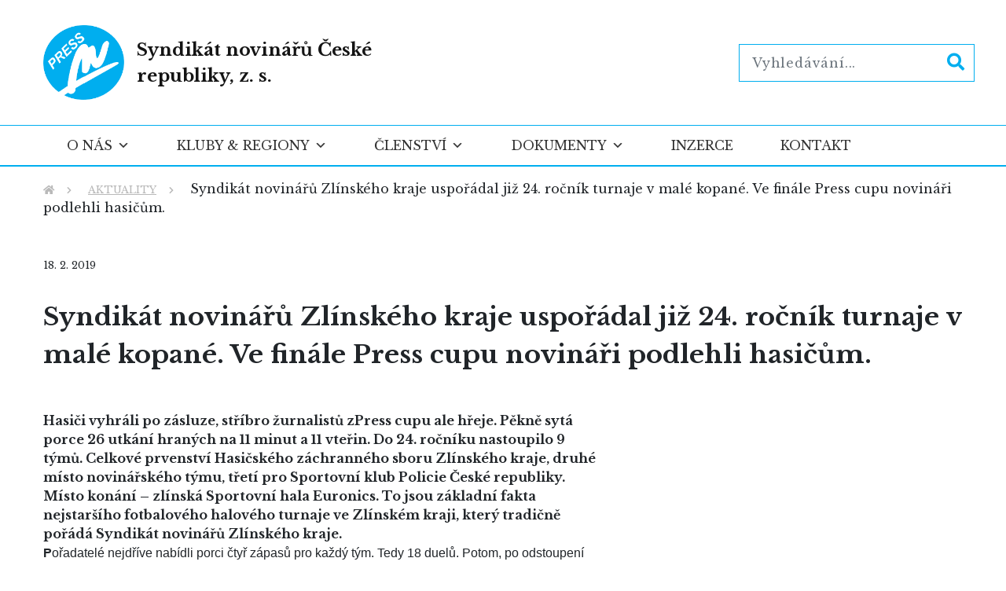

--- FILE ---
content_type: text/html; charset=UTF-8
request_url: https://www.syndikat-novinaru.cz/aktuality/syndikat-novinaru-zlinskeho-kraje-usporadal-jiz-24-rocnik-turnaje-v-male-kopane-ve-finale-press-cupu-novinari-podlehli-hasicum/
body_size: 13400
content:
    <!doctype html>
<html lang="cs" xmlns:og="http://opengraphprotocol.org/schema/" xmlns:fb="http://www.facebook.com/2008/fbml">
    <head>
        <title>
            Syndikát novinářů Zlínského kraje uspořádal již 24. ročník turnaje v malé kopané. Ve finále Press cupu novináři podlehli hasičům.  | Syndikát novinářů ČR, z. s.

        </title>
        <meta charset="UTF-8">
        <meta name="viewport" content="width=device-width, initial-scale=1">


        <link rel="apple-touch-icon" sizes="76x76"
              href="https://www.syndikat-novinaru.cz/wp-content/themes/syndikat-novinaru/images/favicon/apple-touch-icon.png">
        <link rel="icon" type="image/png" sizes="32x32"
              href="https://www.syndikat-novinaru.cz/wp-content/themes/syndikat-novinaru/images/favicon/favicon-32x32.png">
        <link rel="icon" type="image/png" sizes="16x16"
              href="https://www.syndikat-novinaru.cz/wp-content/themes/syndikat-novinaru/images/favicon/favicon-16x16.png">

        <style>
#wpadminbar #wp-admin-bar-wsm_free_top_button .ab-icon:before {
	content: "\f239";
	color: #FF9800;
	top: 3px;
}
</style><meta name='robots' content='max-image-preview:large' />
<link rel="alternate" title="oEmbed (JSON)" type="application/json+oembed" href="https://www.syndikat-novinaru.cz/wp-json/oembed/1.0/embed?url=https%3A%2F%2Fwww.syndikat-novinaru.cz%2Faktuality%2Fsyndikat-novinaru-zlinskeho-kraje-usporadal-jiz-24-rocnik-turnaje-v-male-kopane-ve-finale-press-cupu-novinari-podlehli-hasicum%2F" />
<link rel="alternate" title="oEmbed (XML)" type="text/xml+oembed" href="https://www.syndikat-novinaru.cz/wp-json/oembed/1.0/embed?url=https%3A%2F%2Fwww.syndikat-novinaru.cz%2Faktuality%2Fsyndikat-novinaru-zlinskeho-kraje-usporadal-jiz-24-rocnik-turnaje-v-male-kopane-ve-finale-press-cupu-novinari-podlehli-hasicum%2F&#038;format=xml" />
<meta property="fb:app_id" content="Your Facebook App ID" /><meta property="og:title" content="Syndikát novinářů Zlínského kraje uspořádal již 24. ročník turnaje v malé kopané. Ve finále Press cupu novináři podlehli hasičům."/><meta property="og:type" content="article"/><meta property="og:url" content="https://www.syndikat-novinaru.cz/aktuality/syndikat-novinaru-zlinskeho-kraje-usporadal-jiz-24-rocnik-turnaje-v-male-kopane-ve-finale-press-cupu-novinari-podlehli-hasicum/"/><meta property="og:site_name" content="Syndikát novinářů ČR, z. s."/>
<style id='wp-img-auto-sizes-contain-inline-css' type='text/css'>
img:is([sizes=auto i],[sizes^="auto," i]){contain-intrinsic-size:3000px 1500px}
/*# sourceURL=wp-img-auto-sizes-contain-inline-css */
</style>
<style id='wp-emoji-styles-inline-css' type='text/css'>

	img.wp-smiley, img.emoji {
		display: inline !important;
		border: none !important;
		box-shadow: none !important;
		height: 1em !important;
		width: 1em !important;
		margin: 0 0.07em !important;
		vertical-align: -0.1em !important;
		background: none !important;
		padding: 0 !important;
	}
/*# sourceURL=wp-emoji-styles-inline-css */
</style>
<style id='wp-block-library-inline-css' type='text/css'>
:root{--wp-block-synced-color:#7a00df;--wp-block-synced-color--rgb:122,0,223;--wp-bound-block-color:var(--wp-block-synced-color);--wp-editor-canvas-background:#ddd;--wp-admin-theme-color:#007cba;--wp-admin-theme-color--rgb:0,124,186;--wp-admin-theme-color-darker-10:#006ba1;--wp-admin-theme-color-darker-10--rgb:0,107,160.5;--wp-admin-theme-color-darker-20:#005a87;--wp-admin-theme-color-darker-20--rgb:0,90,135;--wp-admin-border-width-focus:2px}@media (min-resolution:192dpi){:root{--wp-admin-border-width-focus:1.5px}}.wp-element-button{cursor:pointer}:root .has-very-light-gray-background-color{background-color:#eee}:root .has-very-dark-gray-background-color{background-color:#313131}:root .has-very-light-gray-color{color:#eee}:root .has-very-dark-gray-color{color:#313131}:root .has-vivid-green-cyan-to-vivid-cyan-blue-gradient-background{background:linear-gradient(135deg,#00d084,#0693e3)}:root .has-purple-crush-gradient-background{background:linear-gradient(135deg,#34e2e4,#4721fb 50%,#ab1dfe)}:root .has-hazy-dawn-gradient-background{background:linear-gradient(135deg,#faaca8,#dad0ec)}:root .has-subdued-olive-gradient-background{background:linear-gradient(135deg,#fafae1,#67a671)}:root .has-atomic-cream-gradient-background{background:linear-gradient(135deg,#fdd79a,#004a59)}:root .has-nightshade-gradient-background{background:linear-gradient(135deg,#330968,#31cdcf)}:root .has-midnight-gradient-background{background:linear-gradient(135deg,#020381,#2874fc)}:root{--wp--preset--font-size--normal:16px;--wp--preset--font-size--huge:42px}.has-regular-font-size{font-size:1em}.has-larger-font-size{font-size:2.625em}.has-normal-font-size{font-size:var(--wp--preset--font-size--normal)}.has-huge-font-size{font-size:var(--wp--preset--font-size--huge)}.has-text-align-center{text-align:center}.has-text-align-left{text-align:left}.has-text-align-right{text-align:right}.has-fit-text{white-space:nowrap!important}#end-resizable-editor-section{display:none}.aligncenter{clear:both}.items-justified-left{justify-content:flex-start}.items-justified-center{justify-content:center}.items-justified-right{justify-content:flex-end}.items-justified-space-between{justify-content:space-between}.screen-reader-text{border:0;clip-path:inset(50%);height:1px;margin:-1px;overflow:hidden;padding:0;position:absolute;width:1px;word-wrap:normal!important}.screen-reader-text:focus{background-color:#ddd;clip-path:none;color:#444;display:block;font-size:1em;height:auto;left:5px;line-height:normal;padding:15px 23px 14px;text-decoration:none;top:5px;width:auto;z-index:100000}html :where(.has-border-color){border-style:solid}html :where([style*=border-top-color]){border-top-style:solid}html :where([style*=border-right-color]){border-right-style:solid}html :where([style*=border-bottom-color]){border-bottom-style:solid}html :where([style*=border-left-color]){border-left-style:solid}html :where([style*=border-width]){border-style:solid}html :where([style*=border-top-width]){border-top-style:solid}html :where([style*=border-right-width]){border-right-style:solid}html :where([style*=border-bottom-width]){border-bottom-style:solid}html :where([style*=border-left-width]){border-left-style:solid}html :where(img[class*=wp-image-]){height:auto;max-width:100%}:where(figure){margin:0 0 1em}html :where(.is-position-sticky){--wp-admin--admin-bar--position-offset:var(--wp-admin--admin-bar--height,0px)}@media screen and (max-width:600px){html :where(.is-position-sticky){--wp-admin--admin-bar--position-offset:0px}}

/*# sourceURL=wp-block-library-inline-css */
</style><style id='global-styles-inline-css' type='text/css'>
:root{--wp--preset--aspect-ratio--square: 1;--wp--preset--aspect-ratio--4-3: 4/3;--wp--preset--aspect-ratio--3-4: 3/4;--wp--preset--aspect-ratio--3-2: 3/2;--wp--preset--aspect-ratio--2-3: 2/3;--wp--preset--aspect-ratio--16-9: 16/9;--wp--preset--aspect-ratio--9-16: 9/16;--wp--preset--color--black: #000000;--wp--preset--color--cyan-bluish-gray: #abb8c3;--wp--preset--color--white: #ffffff;--wp--preset--color--pale-pink: #f78da7;--wp--preset--color--vivid-red: #cf2e2e;--wp--preset--color--luminous-vivid-orange: #ff6900;--wp--preset--color--luminous-vivid-amber: #fcb900;--wp--preset--color--light-green-cyan: #7bdcb5;--wp--preset--color--vivid-green-cyan: #00d084;--wp--preset--color--pale-cyan-blue: #8ed1fc;--wp--preset--color--vivid-cyan-blue: #0693e3;--wp--preset--color--vivid-purple: #9b51e0;--wp--preset--gradient--vivid-cyan-blue-to-vivid-purple: linear-gradient(135deg,rgb(6,147,227) 0%,rgb(155,81,224) 100%);--wp--preset--gradient--light-green-cyan-to-vivid-green-cyan: linear-gradient(135deg,rgb(122,220,180) 0%,rgb(0,208,130) 100%);--wp--preset--gradient--luminous-vivid-amber-to-luminous-vivid-orange: linear-gradient(135deg,rgb(252,185,0) 0%,rgb(255,105,0) 100%);--wp--preset--gradient--luminous-vivid-orange-to-vivid-red: linear-gradient(135deg,rgb(255,105,0) 0%,rgb(207,46,46) 100%);--wp--preset--gradient--very-light-gray-to-cyan-bluish-gray: linear-gradient(135deg,rgb(238,238,238) 0%,rgb(169,184,195) 100%);--wp--preset--gradient--cool-to-warm-spectrum: linear-gradient(135deg,rgb(74,234,220) 0%,rgb(151,120,209) 20%,rgb(207,42,186) 40%,rgb(238,44,130) 60%,rgb(251,105,98) 80%,rgb(254,248,76) 100%);--wp--preset--gradient--blush-light-purple: linear-gradient(135deg,rgb(255,206,236) 0%,rgb(152,150,240) 100%);--wp--preset--gradient--blush-bordeaux: linear-gradient(135deg,rgb(254,205,165) 0%,rgb(254,45,45) 50%,rgb(107,0,62) 100%);--wp--preset--gradient--luminous-dusk: linear-gradient(135deg,rgb(255,203,112) 0%,rgb(199,81,192) 50%,rgb(65,88,208) 100%);--wp--preset--gradient--pale-ocean: linear-gradient(135deg,rgb(255,245,203) 0%,rgb(182,227,212) 50%,rgb(51,167,181) 100%);--wp--preset--gradient--electric-grass: linear-gradient(135deg,rgb(202,248,128) 0%,rgb(113,206,126) 100%);--wp--preset--gradient--midnight: linear-gradient(135deg,rgb(2,3,129) 0%,rgb(40,116,252) 100%);--wp--preset--font-size--small: 13px;--wp--preset--font-size--medium: 20px;--wp--preset--font-size--large: 36px;--wp--preset--font-size--x-large: 42px;--wp--preset--spacing--20: 0.44rem;--wp--preset--spacing--30: 0.67rem;--wp--preset--spacing--40: 1rem;--wp--preset--spacing--50: 1.5rem;--wp--preset--spacing--60: 2.25rem;--wp--preset--spacing--70: 3.38rem;--wp--preset--spacing--80: 5.06rem;--wp--preset--shadow--natural: 6px 6px 9px rgba(0, 0, 0, 0.2);--wp--preset--shadow--deep: 12px 12px 50px rgba(0, 0, 0, 0.4);--wp--preset--shadow--sharp: 6px 6px 0px rgba(0, 0, 0, 0.2);--wp--preset--shadow--outlined: 6px 6px 0px -3px rgb(255, 255, 255), 6px 6px rgb(0, 0, 0);--wp--preset--shadow--crisp: 6px 6px 0px rgb(0, 0, 0);}:where(.is-layout-flex){gap: 0.5em;}:where(.is-layout-grid){gap: 0.5em;}body .is-layout-flex{display: flex;}.is-layout-flex{flex-wrap: wrap;align-items: center;}.is-layout-flex > :is(*, div){margin: 0;}body .is-layout-grid{display: grid;}.is-layout-grid > :is(*, div){margin: 0;}:where(.wp-block-columns.is-layout-flex){gap: 2em;}:where(.wp-block-columns.is-layout-grid){gap: 2em;}:where(.wp-block-post-template.is-layout-flex){gap: 1.25em;}:where(.wp-block-post-template.is-layout-grid){gap: 1.25em;}.has-black-color{color: var(--wp--preset--color--black) !important;}.has-cyan-bluish-gray-color{color: var(--wp--preset--color--cyan-bluish-gray) !important;}.has-white-color{color: var(--wp--preset--color--white) !important;}.has-pale-pink-color{color: var(--wp--preset--color--pale-pink) !important;}.has-vivid-red-color{color: var(--wp--preset--color--vivid-red) !important;}.has-luminous-vivid-orange-color{color: var(--wp--preset--color--luminous-vivid-orange) !important;}.has-luminous-vivid-amber-color{color: var(--wp--preset--color--luminous-vivid-amber) !important;}.has-light-green-cyan-color{color: var(--wp--preset--color--light-green-cyan) !important;}.has-vivid-green-cyan-color{color: var(--wp--preset--color--vivid-green-cyan) !important;}.has-pale-cyan-blue-color{color: var(--wp--preset--color--pale-cyan-blue) !important;}.has-vivid-cyan-blue-color{color: var(--wp--preset--color--vivid-cyan-blue) !important;}.has-vivid-purple-color{color: var(--wp--preset--color--vivid-purple) !important;}.has-black-background-color{background-color: var(--wp--preset--color--black) !important;}.has-cyan-bluish-gray-background-color{background-color: var(--wp--preset--color--cyan-bluish-gray) !important;}.has-white-background-color{background-color: var(--wp--preset--color--white) !important;}.has-pale-pink-background-color{background-color: var(--wp--preset--color--pale-pink) !important;}.has-vivid-red-background-color{background-color: var(--wp--preset--color--vivid-red) !important;}.has-luminous-vivid-orange-background-color{background-color: var(--wp--preset--color--luminous-vivid-orange) !important;}.has-luminous-vivid-amber-background-color{background-color: var(--wp--preset--color--luminous-vivid-amber) !important;}.has-light-green-cyan-background-color{background-color: var(--wp--preset--color--light-green-cyan) !important;}.has-vivid-green-cyan-background-color{background-color: var(--wp--preset--color--vivid-green-cyan) !important;}.has-pale-cyan-blue-background-color{background-color: var(--wp--preset--color--pale-cyan-blue) !important;}.has-vivid-cyan-blue-background-color{background-color: var(--wp--preset--color--vivid-cyan-blue) !important;}.has-vivid-purple-background-color{background-color: var(--wp--preset--color--vivid-purple) !important;}.has-black-border-color{border-color: var(--wp--preset--color--black) !important;}.has-cyan-bluish-gray-border-color{border-color: var(--wp--preset--color--cyan-bluish-gray) !important;}.has-white-border-color{border-color: var(--wp--preset--color--white) !important;}.has-pale-pink-border-color{border-color: var(--wp--preset--color--pale-pink) !important;}.has-vivid-red-border-color{border-color: var(--wp--preset--color--vivid-red) !important;}.has-luminous-vivid-orange-border-color{border-color: var(--wp--preset--color--luminous-vivid-orange) !important;}.has-luminous-vivid-amber-border-color{border-color: var(--wp--preset--color--luminous-vivid-amber) !important;}.has-light-green-cyan-border-color{border-color: var(--wp--preset--color--light-green-cyan) !important;}.has-vivid-green-cyan-border-color{border-color: var(--wp--preset--color--vivid-green-cyan) !important;}.has-pale-cyan-blue-border-color{border-color: var(--wp--preset--color--pale-cyan-blue) !important;}.has-vivid-cyan-blue-border-color{border-color: var(--wp--preset--color--vivid-cyan-blue) !important;}.has-vivid-purple-border-color{border-color: var(--wp--preset--color--vivid-purple) !important;}.has-vivid-cyan-blue-to-vivid-purple-gradient-background{background: var(--wp--preset--gradient--vivid-cyan-blue-to-vivid-purple) !important;}.has-light-green-cyan-to-vivid-green-cyan-gradient-background{background: var(--wp--preset--gradient--light-green-cyan-to-vivid-green-cyan) !important;}.has-luminous-vivid-amber-to-luminous-vivid-orange-gradient-background{background: var(--wp--preset--gradient--luminous-vivid-amber-to-luminous-vivid-orange) !important;}.has-luminous-vivid-orange-to-vivid-red-gradient-background{background: var(--wp--preset--gradient--luminous-vivid-orange-to-vivid-red) !important;}.has-very-light-gray-to-cyan-bluish-gray-gradient-background{background: var(--wp--preset--gradient--very-light-gray-to-cyan-bluish-gray) !important;}.has-cool-to-warm-spectrum-gradient-background{background: var(--wp--preset--gradient--cool-to-warm-spectrum) !important;}.has-blush-light-purple-gradient-background{background: var(--wp--preset--gradient--blush-light-purple) !important;}.has-blush-bordeaux-gradient-background{background: var(--wp--preset--gradient--blush-bordeaux) !important;}.has-luminous-dusk-gradient-background{background: var(--wp--preset--gradient--luminous-dusk) !important;}.has-pale-ocean-gradient-background{background: var(--wp--preset--gradient--pale-ocean) !important;}.has-electric-grass-gradient-background{background: var(--wp--preset--gradient--electric-grass) !important;}.has-midnight-gradient-background{background: var(--wp--preset--gradient--midnight) !important;}.has-small-font-size{font-size: var(--wp--preset--font-size--small) !important;}.has-medium-font-size{font-size: var(--wp--preset--font-size--medium) !important;}.has-large-font-size{font-size: var(--wp--preset--font-size--large) !important;}.has-x-large-font-size{font-size: var(--wp--preset--font-size--x-large) !important;}
/*# sourceURL=global-styles-inline-css */
</style>

<style id='classic-theme-styles-inline-css' type='text/css'>
/*! This file is auto-generated */
.wp-block-button__link{color:#fff;background-color:#32373c;border-radius:9999px;box-shadow:none;text-decoration:none;padding:calc(.667em + 2px) calc(1.333em + 2px);font-size:1.125em}.wp-block-file__button{background:#32373c;color:#fff;text-decoration:none}
/*# sourceURL=/wp-includes/css/classic-themes.min.css */
</style>
<link rel='stylesheet' id='pdfp-public-css' href='https://www.syndikat-novinaru.cz/wp-content/plugins/pdf-poster/build/public.css?ver=2.3.1' type='text/css' media='all' />
<link rel='stylesheet' id='contact-form-7-css' href='https://www.syndikat-novinaru.cz/wp-content/plugins/contact-form-7/includes/css/styles.css?ver=6.1.4' type='text/css' media='all' />
<link rel='stylesheet' id='wsm-style-css' href='https://www.syndikat-novinaru.cz/wp-content/plugins/wp-stats-manager/css/style.css?ver=1.2' type='text/css' media='all' />
<link rel='stylesheet' id='megamenu-css' href='https://www.syndikat-novinaru.cz/wp-content/uploads/maxmegamenu/style.css?ver=3c9e22' type='text/css' media='all' />
<link rel='stylesheet' id='dashicons-css' href='https://www.syndikat-novinaru.cz/wp-includes/css/dashicons.min.css?ver=5de573262d62b7bed450e0648b5d6ef6' type='text/css' media='all' />
<link rel='stylesheet' id='slick-style-css' href='https://www.syndikat-novinaru.cz/wp-content/themes/syndikat-novinaru/assets/slick/css/slick.min.css?ver=1.9.0' type='text/css' media='all' />
<link rel='stylesheet' id='slick-theme-style-css' href='https://www.syndikat-novinaru.cz/wp-content/themes/syndikat-novinaru/assets/slick/css/slick-theme.min.css?ver=1.9.0' type='text/css' media='all' />
<link rel='stylesheet' id='lightgallery-style-css' href='https://www.syndikat-novinaru.cz/wp-content/themes/syndikat-novinaru/assets/js/lightgallery/css/lightgallery.min.css?ver=1.9.0' type='text/css' media='all' />
<link rel='stylesheet' id='theme-style-css' href='https://www.syndikat-novinaru.cz/wp-content/themes/syndikat-novinaru/assets/css/style.css?ver=331' type='text/css' media='all' />
<link rel='stylesheet' id='dflip-style-css' href='https://www.syndikat-novinaru.cz/wp-content/plugins/3d-flipbook-dflip-lite/assets/css/dflip.min.css?ver=2.4.20' type='text/css' media='all' />
<script type="text/javascript" src="https://code.jquery.com/jquery-3.1.1.min.js?ver=3.1.1" id="jquery-js"></script>
<link rel="https://api.w.org/" href="https://www.syndikat-novinaru.cz/wp-json/" /><link rel="alternate" title="JSON" type="application/json" href="https://www.syndikat-novinaru.cz/wp-json/wp/v2/aktuality/648" />        <style>
                    </style>

        <!-- Wordpress Stats Manager -->
        <script type="text/javascript">
            var _wsm = _wsm || [];
            _wsm.push(['trackPageView']);
            _wsm.push(['enableLinkTracking']);
            _wsm.push(['enableHeartBeatTimer']);
            (function() {
                var u = "https://www.syndikat-novinaru.cz/wp-content/plugins/wp-stats-manager/";
                _wsm.push(['setUrlReferrer', ""]);
                _wsm.push(['setTrackerUrl', "https://www.syndikat-novinaru.cz/?wmcAction=wmcTrack"]);
                _wsm.push(['setSiteId', "1"]);
                _wsm.push(['setPageId', "648"]);
                _wsm.push(['setWpUserId', "0"]);
                var d = document,
                    g = d.createElement('script'),
                    s = d.getElementsByTagName('script')[0];
                g.type = 'text/javascript';
                g.async = true;
                g.defer = true;
                g.src = u + 'js/wsm_new.js';
                s.parentNode.insertBefore(g, s);
            })();
        </script>
        <!-- End Wordpress Stats Manager Code -->
<link rel="icon" href="https://www.syndikat-novinaru.cz/wp-content/uploads/2021/10/cropped-logo-32x32.png" sizes="32x32" />
<link rel="icon" href="https://www.syndikat-novinaru.cz/wp-content/uploads/2021/10/cropped-logo-192x192.png" sizes="192x192" />
<link rel="apple-touch-icon" href="https://www.syndikat-novinaru.cz/wp-content/uploads/2021/10/cropped-logo-180x180.png" />
<meta name="msapplication-TileImage" content="https://www.syndikat-novinaru.cz/wp-content/uploads/2021/10/cropped-logo-270x270.png" />
		<style type="text/css" id="wp-custom-css">
			article.list-item > .image-link:has(img) {
    background-image: none !important;
}
		</style>
		<style type="text/css">/** Mega Menu CSS: fs **/</style>

        <!-- Global site tag (gtag.js) - Google Analytics -->
        <script async src="https://www.googletagmanager.com/gtag/js?id=G-Y4KS8QYDQ1"></script>
        <script>
            window.dataLayer = window.dataLayer || [];
            function gtag(){dataLayer.push(arguments);}
            gtag('js', new Date());

            gtag('config', 'G-Y4KS8QYDQ1');
        </script>

    </head>

<body data-rsssl=1 class="wp-singular aktuality-template-default single single-aktuality postid-648 wp-theme-syndikat-novinaru mega-menu-topmenu">
    <div id="overlay">

    </div>
    <div id="overlay2">

    </div>
    <header>

        <div>
            <div class="container-fluid">
                <div class="row justify-content-between align-items-center">
                    <a class="logo col" href="https://www.syndikat-novinaru.cz">
                        <img src="https://www.syndikat-novinaru.cz/wp-content/themes/syndikat-novinaru/images/logo.svg" alt="Syndikát novinářů České republiky, z. s.">
                        <span>
                  Syndikát novinářů České republiky, z. s.              </span>
                    </a>
                    <div class="search ">
                        
<form id="search-form" role="search" method="get" class="search-form" action="https://www.syndikat-novinaru.cz/">
	<label>
		<input type="search" class="search-field" placeholder="Vyhledávání..." value="" name="s" />

		<button type="submit" class="search-submit"><i class="fa fa-search" aria-hidden="true"></i></button>
	</label>


</form>
                    </div>
                </div>
            </div>
        </div>
        <div id="nav-container" class="">
            <div class="container-fluid">
                <div id="mega-menu-wrap-topmenu" class="mega-menu-wrap"><div class="mega-menu-toggle"><div class="mega-toggle-blocks-left"></div><div class="mega-toggle-blocks-center"></div><div class="mega-toggle-blocks-right"><div class='mega-toggle-block mega-menu-toggle-block mega-toggle-block-1' id='mega-toggle-block-1' tabindex='0'><span class='mega-toggle-label' role='button' aria-expanded='false'><span class='mega-toggle-label-closed'>MENU</span><span class='mega-toggle-label-open'>MENU</span></span></div></div></div><ul id="mega-menu-topmenu" class="mega-menu max-mega-menu mega-menu-horizontal mega-no-js" data-event="hover_intent" data-effect="disabled" data-effect-speed="200" data-effect-mobile="disabled" data-effect-speed-mobile="0" data-panel-width="body" data-panel-inner-width=".container-fluid" data-mobile-force-width="false" data-second-click="go" data-document-click="collapse" data-vertical-behaviour="standard" data-breakpoint="800" data-unbind="true" data-mobile-state="collapse_all" data-mobile-direction="vertical" data-hover-intent-timeout="300" data-hover-intent-interval="100"><li class="mega-menu-item mega-menu-item-type-post_type mega-menu-item-object-page mega-menu-item-has-children mega-menu-megamenu mega-menu-grid mega-align-bottom-left mega-menu-grid mega-menu-item-257" id="mega-menu-item-257"><a class="mega-menu-link" href="https://www.syndikat-novinaru.cz/o-nas/" aria-expanded="false" tabindex="0">O nás<span class="mega-indicator" aria-hidden="true"></span></a>
<ul class="mega-sub-menu" role='presentation'>
<li class="mega-menu-row" id="mega-menu-257-0">
	<ul class="mega-sub-menu" style='--columns:12' role='presentation'>
<li class="mega-menu-column mega-menu-columns-3-of-12" style="--columns:12; --span:3" id="mega-menu-257-0-0">
		<ul class="mega-sub-menu">
<li class="mega-menu-item mega-menu-item-type-post_type mega-menu-item-object-page mega-menu-item-has-children mega-menu-item-1764" id="mega-menu-item-1764"><a class="mega-menu-link" href="/o-nas/">Syndikát<span class="mega-indicator" aria-hidden="true"></span></a>
			<ul class="mega-sub-menu">
<li class="mega-menu-item mega-menu-item-type-post_type mega-menu-item-object-page mega-menu-item-276" id="mega-menu-item-276"><a class="mega-menu-link" href="https://www.syndikat-novinaru.cz/o-nas/syndikat/stanovy/">Stanovy</a></li><li class="mega-menu-item mega-menu-item-type-post_type mega-menu-item-object-page mega-menu-item-277" id="mega-menu-item-277"><a class="mega-menu-link" href="https://www.syndikat-novinaru.cz/o-nas/syndikat/vedeni-sn-cr/">Vedení SN ČR</a></li>			</ul>
</li>		</ul>
</li><li class="mega-menu-column mega-menu-columns-4-of-12" style="--columns:12; --span:4" id="mega-menu-257-0-1">
		<ul class="mega-sub-menu">
<li class="mega-menu-item mega-menu-item-type-post_type mega-menu-item-object-page mega-menu-item-has-children mega-menu-item-261" id="mega-menu-item-261"><a class="mega-menu-link" href="https://www.syndikat-novinaru.cz/o-nas/etika/">Etika<span class="mega-indicator" aria-hidden="true"></span></a>
			<ul class="mega-sub-menu">
<li class="mega-menu-item mega-menu-item-type-post_type mega-menu-item-object-page mega-menu-item-280" id="mega-menu-item-280"><a class="mega-menu-link" href="https://www.syndikat-novinaru.cz/o-nas/etika/eticky-kodex/">Etický kodex</a></li><li class="mega-menu-item mega-menu-item-type-post_type mega-menu-item-object-page mega-menu-item-279" id="mega-menu-item-279"><a class="mega-menu-link" href="https://www.syndikat-novinaru.cz/o-nas/etika/komise-pro-etiku/">Komise pro etiku</a></li><li class="mega-menu-item mega-menu-item-type-post_type mega-menu-item-object-page mega-menu-item-281" id="mega-menu-item-281"><a class="mega-menu-link" href="https://www.syndikat-novinaru.cz/o-nas/etika/podnety-komisi/">Podněty komisi</a></li><li class="mega-menu-item mega-menu-item-type-post_type mega-menu-item-object-page mega-menu-item-282" id="mega-menu-item-282"><a class="mega-menu-link" href="https://www.syndikat-novinaru.cz/o-nas/etika/stanoviska/">Stanoviska</a></li><li class="mega-menu-item mega-menu-item-type-post_type mega-menu-item-object-page mega-menu-item-1373" id="mega-menu-item-1373"><a class="mega-menu-link" href="https://www.syndikat-novinaru.cz/o-nas/etika/dokumenty-k-etice/">Dokumenty k etice</a></li><li class="mega-menu-item mega-menu-item-type-post_type mega-menu-item-object-page mega-menu-item-1380" id="mega-menu-item-1380"><a class="mega-menu-link" href="https://www.syndikat-novinaru.cz/o-nas/etika/archiv/">Archiv</a></li>			</ul>
</li>		</ul>
</li><li class="mega-menu-column mega-menu-columns-4-of-12" style="--columns:12; --span:4" id="mega-menu-257-0-2">
		<ul class="mega-sub-menu">
<li class="mega-menu-item mega-menu-item-type-post_type mega-menu-item-object-page mega-menu-item-has-children mega-menu-item-262" id="mega-menu-item-262"><a class="mega-menu-link" href="https://www.syndikat-novinaru.cz/o-nas/sluzby/">Služby<span class="mega-indicator" aria-hidden="true"></span></a>
			<ul class="mega-sub-menu">
<li class="mega-menu-item mega-menu-item-type-post_type mega-menu-item-object-page mega-menu-item-284" id="mega-menu-item-284"><a class="mega-menu-link" href="https://www.syndikat-novinaru.cz/o-nas/sluzby/presscentrum/">Presscentrum</a></li><li class="mega-menu-item mega-menu-item-type-post_type mega-menu-item-object-page mega-menu-item-2187" id="mega-menu-item-2187"><a class="mega-menu-link" href="https://www.syndikat-novinaru.cz/o-nas/sluzby/bezplatna-pravni-pomoc/">Bezplatná právní pomoc</a></li><li class="mega-menu-item mega-menu-item-type-post_type mega-menu-item-object-page mega-menu-item-283" id="mega-menu-item-283"><a class="mega-menu-link" href="https://www.syndikat-novinaru.cz/o-nas/sluzby/inzerce/">Inzerce</a></li>			</ul>
</li>		</ul>
</li>	</ul>
</li></ul>
</li><li class="mega-menu-item mega-menu-item-type-post_type mega-menu-item-object-page mega-menu-item-has-children mega-menu-megamenu mega-menu-grid mega-align-bottom-left mega-menu-grid mega-menu-item-255" id="mega-menu-item-255"><a class="mega-menu-link" href="https://www.syndikat-novinaru.cz/kluby-regiony/" aria-expanded="false" tabindex="0">Kluby &#038; regiony<span class="mega-indicator" aria-hidden="true"></span></a>
<ul class="mega-sub-menu" role='presentation'>
<li class="mega-menu-row" id="mega-menu-255-0">
	<ul class="mega-sub-menu" style='--columns:12' role='presentation'>
<li class="mega-menu-column mega-menu-columns-6-of-12" style="--columns:12; --span:6" id="mega-menu-255-0-0">
		<ul class="mega-sub-menu">
<li class="mega-menu-item mega-menu-item-type-post_type mega-menu-item-object-page mega-menu-item-has-children mega-menu-item-287" id="mega-menu-item-287"><a class="mega-menu-link" href="https://www.syndikat-novinaru.cz/kluby-regiony/kluby/">Kluby<span class="mega-indicator" aria-hidden="true"></span></a>
			<ul class="mega-sub-menu">
<li class="mega-menu-item mega-menu-item-type-post_type mega-menu-item-object-page mega-menu-item-324" id="mega-menu-item-324"><a class="mega-menu-link" href="https://www.syndikat-novinaru.cz/kluby-regiony/kluby/klub-kultury/">Klub kultury</a></li><li class="mega-menu-item mega-menu-item-type-post_type mega-menu-item-object-page mega-menu-item-325" id="mega-menu-item-325"><a class="mega-menu-link" href="https://www.syndikat-novinaru.cz/kluby-regiony/kluby/klub-leteckych-novinaru/">Klub leteckých novinářů</a></li><li class="mega-menu-item mega-menu-item-type-post_type mega-menu-item-object-page mega-menu-item-326" id="mega-menu-item-326"><a class="mega-menu-link" href="https://www.syndikat-novinaru.cz/kluby-regiony/kluby/klub-novinaru-prazskeho-jara/">Klub novinářů Pražského jara</a></li><li class="mega-menu-item mega-menu-item-type-post_type mega-menu-item-object-page mega-menu-item-327" id="mega-menu-item-327"><a class="mega-menu-link" href="https://www.syndikat-novinaru.cz/kluby-regiony/kluby/klub-novinaru-fotoreporteru/">Klub novinářů–fotoreportérů</a></li><li class="mega-menu-item mega-menu-item-type-post_type mega-menu-item-object-page mega-menu-item-328" id="mega-menu-item-328"><a class="mega-menu-link" href="https://www.syndikat-novinaru.cz/klub-novinaru-senioru/">Klub novinářů–seniorů</a></li><li class="mega-menu-item mega-menu-item-type-post_type mega-menu-item-object-page mega-menu-item-329" id="mega-menu-item-329"><a class="mega-menu-link" href="https://www.syndikat-novinaru.cz/kluby-regiony/kluby/klub-reporteru-a-reporterek/">Klub reportérů a reportérek</a></li><li class="mega-menu-item mega-menu-item-type-post_type mega-menu-item-object-page mega-menu-item-330" id="mega-menu-item-330"><a class="mega-menu-link" href="https://www.syndikat-novinaru.cz/kluby-regiony/kluby/klub-vedeckych-novinaru/">Klub vědeckých novinářů</a></li><li class="mega-menu-item mega-menu-item-type-post_type mega-menu-item-object-page mega-menu-item-331" id="mega-menu-item-331"><a class="mega-menu-link" href="https://www.syndikat-novinaru.cz/kluby-regiony/kluby/otevreny-klub-sncr/">Otevřený klub SN ČR</a></li>			</ul>
</li>		</ul>
</li><li class="mega-menu-column mega-menu-columns-6-of-12" style="--columns:12; --span:6" id="mega-menu-255-0-1">
		<ul class="mega-sub-menu">
<li class="mega-menu-item mega-menu-item-type-post_type mega-menu-item-object-page mega-menu-item-has-children mega-menu-item-288" id="mega-menu-item-288"><a class="mega-menu-link" href="https://www.syndikat-novinaru.cz/kluby-regiony/regiony/">Regiony<span class="mega-indicator" aria-hidden="true"></span></a>
			<ul class="mega-sub-menu">
<li class="mega-menu-item mega-menu-item-type-post_type mega-menu-item-object-page mega-menu-item-335" id="mega-menu-item-335"><a class="mega-menu-link" href="https://www.syndikat-novinaru.cz/kluby-regiony/regiony/syndikat-novinaru-moravskoslezskeho-a-olomouckeho-kraje/">Syndikát novinářů Moravskoslezského a Olomouckého kraje</a></li><li class="mega-menu-item mega-menu-item-type-post_type mega-menu-item-object-page mega-menu-item-338" id="mega-menu-item-338"><a class="mega-menu-link" href="https://www.syndikat-novinaru.cz/kluby-regiony/regiony/syndikat-novinaru-zlinskeho-kraje/">Syndikát novinářů Zlínského kraje</a></li><li class="mega-menu-item mega-menu-item-type-post_type mega-menu-item-object-page mega-menu-item-332" id="mega-menu-item-332"><a class="mega-menu-link" href="https://www.syndikat-novinaru.cz/kluby-regiony/regiony/kruh-vychodoceskych-novinaru-pobocny-spolek/">Kruh východočeských novinářů, pobočný spolek</a></li><li class="mega-menu-item mega-menu-item-type-post_type mega-menu-item-object-page mega-menu-item-333" id="mega-menu-item-333"><a class="mega-menu-link" href="https://www.syndikat-novinaru.cz/kluby-regiony/regiony/syndikat-jihoceskych-novinaru/">Syndikát jihočeských novinářů</a></li><li class="mega-menu-item mega-menu-item-type-post_type mega-menu-item-object-page mega-menu-item-336" id="mega-menu-item-336"><a class="mega-menu-link" href="https://www.syndikat-novinaru.cz/kluby-regiony/regiony/syndikat-novinaru-prahy-a-stredoceskeho-kraje/">Syndikát novinářů Prahy a Středočeského kraje</a></li><li class="mega-menu-item mega-menu-item-type-post_type mega-menu-item-object-page mega-menu-item-339" id="mega-menu-item-339"><a class="mega-menu-link" href="https://www.syndikat-novinaru.cz/kluby-regiony/regiony/syndikat-severoceskych-novinaru/">Syndikát severočeských novinářů</a></li><li class="mega-menu-item mega-menu-item-type-post_type mega-menu-item-object-page mega-menu-item-337" id="mega-menu-item-337"><a class="mega-menu-link" href="https://www.syndikat-novinaru.cz/kluby-regiony/regiony/syndikat-novinaru-vysocina/">Syndikát novinářů Vysočina</a></li><li class="mega-menu-item mega-menu-item-type-post_type mega-menu-item-object-page mega-menu-item-334" id="mega-menu-item-334"><a class="mega-menu-link" href="https://www.syndikat-novinaru.cz/kluby-regiony/regiony/syndikat-novinaru-jizni-moravy/">Syndikát novinářů jižní Moravy</a></li><li class="mega-menu-item mega-menu-item-type-post_type mega-menu-item-object-page mega-menu-item-340" id="mega-menu-item-340"><a class="mega-menu-link" href="https://www.syndikat-novinaru.cz/kluby-regiony/regiony/syndikat-zapadoceskych-novinaru/">Syndikát západočeských novinářů</a></li>			</ul>
</li>		</ul>
</li>	</ul>
</li></ul>
</li><li class="mega-menu-item mega-menu-item-type-post_type mega-menu-item-object-page mega-menu-item-has-children mega-align-bottom-left mega-menu-flyout mega-menu-item-253" id="mega-menu-item-253"><a class="mega-menu-link" href="https://www.syndikat-novinaru.cz/clenstvi/" aria-expanded="false" tabindex="0">Členství<span class="mega-indicator" aria-hidden="true"></span></a>
<ul class="mega-sub-menu">
<li class="mega-menu-item mega-menu-item-type-post_type mega-menu-item-object-page mega-menu-item-285" id="mega-menu-item-285"><a class="mega-menu-link" href="https://www.syndikat-novinaru.cz/clenstvi/clenske-prispevky/">Členské příspěvky</a></li><li class="mega-menu-item mega-menu-item-type-post_type mega-menu-item-object-page mega-menu-item-286" id="mega-menu-item-286"><a class="mega-menu-link" href="https://www.syndikat-novinaru.cz/clenstvi/mezinarodni-clenstvi/">Mezinárodní členství</a></li></ul>
</li><li class="mega-menu-item mega-menu-item-type-post_type mega-menu-item-object-page mega-menu-item-has-children mega-menu-megamenu mega-menu-grid mega-align-bottom-left mega-menu-grid mega-menu-item-254" id="mega-menu-item-254"><a class="mega-menu-link" href="https://www.syndikat-novinaru.cz/dokumenty/" aria-expanded="false" tabindex="0">Dokumenty<span class="mega-indicator" aria-hidden="true"></span></a>
<ul class="mega-sub-menu" role='presentation'>
<li class="mega-menu-row" id="mega-menu-254-0">
	<ul class="mega-sub-menu" style='--columns:12' role='presentation'>
<li class="mega-menu-column mega-menu-columns-6-of-12" style="--columns:12; --span:6" id="mega-menu-254-0-0">
		<ul class="mega-sub-menu">
<li class="mega-menu-item mega-menu-item-type-post_type mega-menu-item-object-page mega-menu-item-363" id="mega-menu-item-363"><a class="mega-menu-link" href="https://www.syndikat-novinaru.cz/dokumenty/zakony/">Zákony</a></li><li class="mega-menu-item mega-menu-item-type-post_type mega-menu-item-object-page mega-menu-item-362" id="mega-menu-item-362"><a class="mega-menu-link" href="https://www.syndikat-novinaru.cz/dokumenty/odkazy/">Odkazy</a></li><li class="mega-menu-item mega-menu-item-type-post_type mega-menu-item-object-page mega-menu-item-356" id="mega-menu-item-356"><a class="mega-menu-link" href="https://www.syndikat-novinaru.cz/dokumenty/dotazy-ke-smernici-gdpr/">Dotazy ke směrnici GDPR</a></li><li class="mega-menu-item mega-menu-item-type-post_type mega-menu-item-object-page mega-menu-item-1353" id="mega-menu-item-1353"><a class="mega-menu-link" href="https://www.syndikat-novinaru.cz/dokumenty/deklarace/">Deklarace principů novinářského chování</a></li>		</ul>
</li><li class="mega-menu-column mega-menu-columns-6-of-12" style="--columns:12; --span:6" id="mega-menu-254-0-1">
		<ul class="mega-sub-menu">
<li class="mega-menu-item mega-menu-item-type-post_type mega-menu-item-object-page mega-menu-item-has-children mega-menu-item-358" id="mega-menu-item-358"><a class="mega-menu-link" href="https://www.syndikat-novinaru.cz/dokumenty/formulare-ke-stazeni/">Formuláře ke stažení<span class="mega-indicator" aria-hidden="true"></span></a>
			<ul class="mega-sub-menu">
<li class="mega-menu-item mega-menu-item-type-post_type mega-menu-item-object-page mega-menu-item-360" id="mega-menu-item-360"><a target="_blank" class="mega-menu-link" href="https://www.syndikat-novinaru.cz/wp-content/uploads/2024/10/SNCR_Prihlaska_2024_10.pdf#new_tab">Přihláška do SN ČR</a></li><li class="mega-menu-item mega-menu-item-type-post_type mega-menu-item-object-page mega-menu-item-359" id="mega-menu-item-359"><a class="mega-menu-link" href="https://www.syndikat-novinaru.cz/dokumenty/formulare-ke-stazeni/mezinarodni-prukaz/">Mezinárodní průkaz</a></li>			</ul>
</li>		</ul>
</li>	</ul>
</li><li class="mega-menu-row" id="mega-menu-254-999">
	<ul class="mega-sub-menu" style='--columns:12' role='presentation'>
<li class="mega-menu-column mega-menu-columns-3-of-12" style="--columns:12; --span:3" id="mega-menu-254-999-0">
		<ul class="mega-sub-menu">
<li class="mega-menu-item mega-menu-item-type-post_type mega-menu-item-object-page mega-menu-item-1372" id="mega-menu-item-1372"><a class="mega-menu-link" href="https://www.syndikat-novinaru.cz/o-nas/etika/dokumenty-k-etice/">Dokumenty k etice</a></li>		</ul>
</li>	</ul>
</li></ul>
</li><li class="mega-menu-item mega-menu-item-type-post_type mega-menu-item-object-page mega-align-bottom-left mega-menu-flyout mega-menu-item-1933" id="mega-menu-item-1933"><a class="mega-menu-link" href="https://www.syndikat-novinaru.cz/o-nas/sluzby/inzerce/" tabindex="0">Inzerce</a></li><li class="mega-menu-item mega-menu-item-type-post_type mega-menu-item-object-page mega-align-bottom-left mega-menu-flyout mega-menu-item-256" id="mega-menu-item-256"><a class="mega-menu-link" href="https://www.syndikat-novinaru.cz/kontakt/" tabindex="0">Kontakt</a></li></ul></div>            </div>

            <div class="container-fluid">
                <nav id="site-navigation">
                    <div class="menu-toggle">menu</div>


                </nav>
            </div>
        </div>


    </header>
    <div class="container-fluid">
        <div class="row">
            <div class="breadcrumbs col-sm-12" typeof="BreadcrumbList" vocab="http://schema.org/">
                <span property="itemListElement" typeof="ListItem"><a property="item" typeof="WebPage" title="Přejít na Syndikát novinářů České republiky, z. s.." href="https://www.syndikat-novinaru.cz" class="home" ><i class="fa fa-home"></i></a><meta property="position" content="1"></span><i class="fa fa-chevron-right" aria-hidden="true"></i>
<span property="itemListElement" typeof="ListItem"><a property="item" typeof="WebPage" title="Přejít na Aktuality." href="https://www.syndikat-novinaru.cz/aktuality/" class="archive post-aktuality-archive" ><span property="name">Aktuality</span></a><meta property="position" content="2"></span><i class="fa fa-chevron-right" aria-hidden="true"></i>
<span property="itemListElement" typeof="ListItem"><span property="name" class="post post-aktuality current-item">Syndikát novinářů Zlínského kraje uspořádal již 24. ročník turnaje v malé kopané. Ve finále Press cupu novináři podlehli hasičům.</span><meta property="url" content="https://www.syndikat-novinaru.cz/aktuality/syndikat-novinaru-zlinskeho-kraje-usporadal-jiz-24-rocnik-turnaje-v-male-kopane-ve-finale-press-cupu-novinari-podlehli-hasicum/"><meta property="position" content="3"></span>            </div>
        </div>
    </div>
    <main class="pb-12">
        <div class="container-fluid">
            <article class="row">
                                <div class="col-sm-12">
                    <div class="header">
                        <div class="date">
                            18. 2. 2019                        </div>
                        <div class="tags">
                            
                        </div>
                    </div>
                    <h1 class="title">
                        Syndikát novinářů Zlínského kraje uspořádal již 24. ročník turnaje v malé kopané. Ve finále Press cupu novináři podlehli hasičům.                    </h1>
                </div>


     <div class="col-sm-8 pr-sm-10">
    <div class="content">
        <strong>Hasiči vyhráli po zásluze, stříbro žurnalistů zPress cupu ale hřeje. Pěkně sytá porce 26 utkání hraných na 11 minut a 11 vteřin. Do 24. ročníku nastoupilo 9 týmů. Celkové prvenství Hasičského záchranného sboru Zlínského kraje, druhé místo novinářského týmu, třetí pro Sportovní klub Policie České republiky. Místo konání – zlínská Sportovní hala Euronics. To jsou základní fakta nejstaršího fotbalového halového turnaje ve Zlínském kraji, který tradičně pořádá Syndikát novinářů Zlínského kraje.</strong>
<p style="margin: 0cm; margin-bottom: .0001pt; line-height: 18.0pt;"><strong><span style="font-family: Arial, sans-serif;">P</span></strong><span style="font-family: Arial, sans-serif;">ořadatelé nejdříve nabídli porci čtyř zápasů pro každý tým. Tedy 18 duelů. Potom, po odstoupení tentokrát nejméně úspěšného týmu Lékařů KNTB, seřadili zbylé celky do čtvrtfinálového pavouka, následovala semifinále a boje o třetí místo a o celkové prvenství.</span></p>
<p style="margin: 0cm 0cm 0.0001pt; line-height: 18pt;"><span style="font-family: Arial, sans-serif;">Prapor novinářského mužstva držel společně sexligovými posilami Urbánkem či Petrem především nezdolný kapitán Robert Heč zTV Prima.<em><span style="font-family: 'Arial','sans-serif';">„Musel jsem pracovně odskočit natáčet reportáž ze zlínského Lešetínského fašanku, kluci to zvládli i beze mne, vsemifinále mi dali v rozstřelu důvěru hned na tři rozhodující penalty, povedlo se,“</span></em> komentoval svůj pracovně sportovní den známý polysportovec.</span></p>
<p style="margin: 0cm 0cm 0.0001pt; line-height: 18pt;"><span style="font-family: Arial, sans-serif;">Novináři ve finále sehráli důstojnou partii svítěznými hasiči, a i když se porážka 0:4 jeví jako krutá, druhé místo týmu Syndikátu je úspěchem, protože novináři svůj turnaj zatím vyhráli vpřebohaté historii jenom jedinkrát.</span></p>
<p style="margin: 0cm 0cm 0.0001pt; line-height: 18pt;"><span style="font-family: Arial, sans-serif;">Parádní byl přístup Jiřího Darona, ředitele Pragokoncertu. Ten se přišel podívat i přes drsný souboj schřipkou, na hřišti ale svým při obhajobě titulu zloňského roku chyběl, jeho tým skončil čtvrtý.</span></p>
<p style="margin: 0cm 0cm 0.0001pt; line-height: 18pt;"><span style="font-family: Arial, sans-serif;">Třetí místo vybojovali fotbalisté Sportovního klubu Policie ČR. Mezi účastníky se o každičký míč prali také zástupci zlínského Magistrátu, Bystřice pod Hostýnem, Pivovaru Černá Hora i týmu Starostů.</span></p>
<p style="margin: 0cm 0cm 0.0001pt; line-height: 18pt;"><span style="font-family: Arial, sans-serif;">Nejúspěšnějšími jednotlivci se stali brankář Vlastimil Minařík, střelec Ondřej Bartušek a celkově nejlepší hráč František Rolinc. </span></p>
<p style="margin: 0cm; margin-bottom: .0001pt; line-height: 18.0pt;"><span style="font-family: Arial, sans-serif;">Ceny tentokrát za onemocnělou předsedkyni zlínské krajské novinářské organizace Janu Bubeníkovou předával selegancí sobě vlastní Rudolf Maňas zvedení Syndikátu novinářů Zlínského kraje.</span></p>
Jan Čada    </div>

    <div class="social-share mt-6">
        <div class="shared-counts-wrap shortcode style-classic"></div>    </div>
</div>

    <div class="image">
        <img width="1024" height="575" src="https://www.syndikat-novinaru.cz/wp-content/uploads/2020/08/5478270662356ace97202de992eed7960c4495d6-1024x575.jpg" class="attachment-large size-large wp-post-image" alt="" decoding="async" fetchpriority="high" srcset="https://www.syndikat-novinaru.cz/wp-content/uploads/2020/08/5478270662356ace97202de992eed7960c4495d6-1024x575.jpg 1024w, https://www.syndikat-novinaru.cz/wp-content/uploads/2020/08/5478270662356ace97202de992eed7960c4495d6-300x169.jpg 300w, https://www.syndikat-novinaru.cz/wp-content/uploads/2020/08/5478270662356ace97202de992eed7960c4495d6-768x431.jpg 768w, https://www.syndikat-novinaru.cz/wp-content/uploads/2020/08/5478270662356ace97202de992eed7960c4495d6-356x200.jpg 356w, https://www.syndikat-novinaru.cz/wp-content/uploads/2020/08/5478270662356ace97202de992eed7960c4495d6-801x450.jpg 801w, https://www.syndikat-novinaru.cz/wp-content/uploads/2020/08/5478270662356ace97202de992eed7960c4495d6-540x303.jpg 540w, https://www.syndikat-novinaru.cz/wp-content/uploads/2020/08/5478270662356ace97202de992eed7960c4495d6.jpg 1280w" sizes="(max-width: 1024px) 100vw, 1024px" />    </div>



            </article>

                    </div>
        </div>
    </main>

<footer>
    <div class="container-fluid">
        <div class="text-center mb-6">
            <img src="https://www.syndikat-novinaru.cz/wp-content/themes/syndikat-novinaru/images/logo.svg" alt="Syndikát novinářů České republiky, z. s.">
        </div>
        <h2 class="text-center mb-6">
            Syndikát novinářů České republiky, z. s.        </h2>

        <address class="text-center">
            Senovážné náměstí 978/23 <br>
            110 00 Praha 1 <br>
            <a href="tel:+420 224 142 456">+420 224 142 456</a><br>
            <a href="mailto:kancelar@syndikat-novinaru.cz">
                kancelar@syndikat-novinaru.cz
            </a>
        </address>
    </div>
</footer>
<div id="copyright">
    <div class="container-fluid">
        <div class="row">
            <div class="col-sm-6">
                ©&nbsp;2026 &nbsp;Syndikát novinářů České republiky, z. s.            </div>
            <!--
            <div class="col-sm-6 text-right">
                <a href="#">Ochrana osobních údajů</a>
                <a href="#">mapa stránek</a>
                <a href="#">kontakt</a>
            </div>
            -->
        </div>
    </div>
</div>
<script type="speculationrules">
{"prefetch":[{"source":"document","where":{"and":[{"href_matches":"/*"},{"not":{"href_matches":["/wp-*.php","/wp-admin/*","/wp-content/uploads/*","/wp-content/*","/wp-content/plugins/*","/wp-content/themes/syndikat-novinaru/*","/*\\?(.+)"]}},{"not":{"selector_matches":"a[rel~=\"nofollow\"]"}},{"not":{"selector_matches":".no-prefetch, .no-prefetch a"}}]},"eagerness":"conservative"}]}
</script>
<script type="text/javascript">
        jQuery(function(){
        var arrLiveStats=[];
        var WSM_PREFIX="wsm";
		
        jQuery(".if-js-closed").removeClass("if-js-closed").addClass("closed");
                var wsmFnSiteLiveStats=function(){
                           jQuery.ajax({
                               type: "POST",
                               url: wsm_ajaxObject.ajax_url,
                               data: { action: 'liveSiteStats', requests: JSON.stringify(arrLiveStats), r: Math.random() }
                           }).done(function( strResponse ) {
                                if(strResponse!="No"){
                                    arrResponse=JSON.parse(strResponse);
                                    jQuery.each(arrResponse, function(key,value){
                                    
                                        $element= document.getElementById(key);
                                        oldValue=parseInt($element.getAttribute("data-value").replace(/,/g, ""));
                                        diff=parseInt(value.replace(/,/g, ""))-oldValue;
                                        $class="";
                                        
                                        if(diff>=0){
                                            diff="+"+diff;
                                        }else{
                                            $class="wmcRedBack";
                                        }

                                        $element.setAttribute("data-value",value);
                                        $element.innerHTML=diff;
                                        jQuery("#"+key).addClass($class).show().siblings(".wsmH2Number").text(value);
                                        
                                        if(key=="SiteUserOnline")
                                        {
                                            var onlineUserCnt = arrResponse.wsmSiteUserOnline;
                                            if(jQuery("#wsmSiteUserOnline").length)
                                            {
                                                jQuery("#wsmSiteUserOnline").attr("data-value",onlineUserCnt);   jQuery("#wsmSiteUserOnline").next(".wsmH2Number").html("<a target=\"_blank\" href=\"?page=wsm_traffic&subPage=UsersOnline&subTab=summary\">"+onlineUserCnt+"</a>");
                                            }
                                        }
                                    });
                                    setTimeout(function() {
                                        jQuery.each(arrResponse, function(key,value){
                                            jQuery("#"+key).removeClass("wmcRedBack").hide();
                                        });
                                    }, 1500);
                                }
                           });
                       }
                       if(arrLiveStats.length>0){
                          setInterval(wsmFnSiteLiveStats, 10000);
                       }});
        </script>        <script data-cfasync="false">
            window.dFlipLocation = 'https://www.syndikat-novinaru.cz/wp-content/plugins/3d-flipbook-dflip-lite/assets/';
            window.dFlipWPGlobal = {"text":{"toggleSound":"Turn on\/off Sound","toggleThumbnails":"Toggle Thumbnails","toggleOutline":"Toggle Outline\/Bookmark","previousPage":"Previous Page","nextPage":"Next Page","toggleFullscreen":"Toggle Fullscreen","zoomIn":"Zoom In","zoomOut":"Zoom Out","toggleHelp":"Toggle Help","singlePageMode":"Single Page Mode","doublePageMode":"Double Page Mode","downloadPDFFile":"Download PDF File","gotoFirstPage":"Goto First Page","gotoLastPage":"Goto Last Page","share":"Share","mailSubject":"I wanted you to see this FlipBook","mailBody":"Check out this site {{url}}","loading":"DearFlip: Loading "},"viewerType":"flipbook","moreControls":"download,pageMode,startPage,endPage,sound","hideControls":"","scrollWheel":"false","backgroundColor":"#777","backgroundImage":"","height":"auto","paddingLeft":"20","paddingRight":"20","controlsPosition":"bottom","duration":800,"soundEnable":"true","enableDownload":"true","showSearchControl":"false","showPrintControl":"false","enableAnnotation":false,"enableAnalytics":"false","webgl":"true","hard":"none","maxTextureSize":"1600","rangeChunkSize":"524288","zoomRatio":1.5,"stiffness":3,"pageMode":"0","singlePageMode":"0","pageSize":"0","autoPlay":"false","autoPlayDuration":5000,"autoPlayStart":"false","linkTarget":"2","sharePrefix":"flipbook-"};
        </script>
      <script type="text/javascript" src="https://www.syndikat-novinaru.cz/wp-includes/js/dist/hooks.min.js?ver=dd5603f07f9220ed27f1" id="wp-hooks-js"></script>
<script type="text/javascript" src="https://www.syndikat-novinaru.cz/wp-includes/js/dist/i18n.min.js?ver=c26c3dc7bed366793375" id="wp-i18n-js"></script>
<script type="text/javascript" id="wp-i18n-js-after">
/* <![CDATA[ */
wp.i18n.setLocaleData( { 'text direction\u0004ltr': [ 'ltr' ] } );
//# sourceURL=wp-i18n-js-after
/* ]]> */
</script>
<script type="text/javascript" src="https://www.syndikat-novinaru.cz/wp-content/plugins/contact-form-7/includes/swv/js/index.js?ver=6.1.4" id="swv-js"></script>
<script type="text/javascript" id="contact-form-7-js-translations">
/* <![CDATA[ */
( function( domain, translations ) {
	var localeData = translations.locale_data[ domain ] || translations.locale_data.messages;
	localeData[""].domain = domain;
	wp.i18n.setLocaleData( localeData, domain );
} )( "contact-form-7", {"translation-revision-date":"2025-12-03 20:20:51+0000","generator":"GlotPress\/4.0.3","domain":"messages","locale_data":{"messages":{"":{"domain":"messages","plural-forms":"nplurals=3; plural=(n == 1) ? 0 : ((n >= 2 && n <= 4) ? 1 : 2);","lang":"cs_CZ"},"This contact form is placed in the wrong place.":["Tento kontaktn\u00ed formul\u00e1\u0159 je um\u00edst\u011bn na \u0161patn\u00e9m m\u00edst\u011b."],"Error:":["Chyba:"]}},"comment":{"reference":"includes\/js\/index.js"}} );
//# sourceURL=contact-form-7-js-translations
/* ]]> */
</script>
<script type="text/javascript" id="contact-form-7-js-before">
/* <![CDATA[ */
var wpcf7 = {
    "api": {
        "root": "https:\/\/www.syndikat-novinaru.cz\/wp-json\/",
        "namespace": "contact-form-7\/v1"
    },
    "cached": 1
};
//# sourceURL=contact-form-7-js-before
/* ]]> */
</script>
<script type="text/javascript" src="https://www.syndikat-novinaru.cz/wp-content/plugins/contact-form-7/includes/js/index.js?ver=6.1.4" id="contact-form-7-js"></script>
<script type="text/javascript" src="https://www.syndikat-novinaru.cz/wp-content/themes/syndikat-novinaru/assets/js/bootstrap.min.js?ver=1.1" id="bootstrap-js"></script>
<script type="text/javascript" src="https://www.syndikat-novinaru.cz/wp-content/themes/syndikat-novinaru/assets/slick/js/slick.min.js?ver=1.1" id="slick-js"></script>
<script type="text/javascript" src="https://www.syndikat-novinaru.cz/wp-content/themes/syndikat-novinaru/assets/js/shave.min.js?ver=2.5" id="shave-js"></script>
<script type="text/javascript" src="https://www.syndikat-novinaru.cz/wp-content/themes/syndikat-novinaru/assets/js/lightgallery/js/lightgallery-all.min.js?ver=1.9.0" id="lightgallery-script-js"></script>
<script type="text/javascript" src="https://www.syndikat-novinaru.cz/wp-content/themes/syndikat-novinaru/assets/js/readmore.min.js?ver=2.2" id="readmore-js"></script>
<script type="text/javascript" src="https://www.syndikat-novinaru.cz/wp-content/themes/syndikat-novinaru/assets/js/scripts.js?ver=1.1" id="theme-script-js"></script>
<script type="text/javascript" src="https://www.syndikat-novinaru.cz/wp-content/plugins/3d-flipbook-dflip-lite/assets/js/dflip.min.js?ver=2.4.20" id="dflip-script-js"></script>
<script type="text/javascript" src="https://www.syndikat-novinaru.cz/wp-content/plugins/page-links-to/dist/new-tab.js?ver=3.3.7" id="page-links-to-js"></script>
<script type="text/javascript" src="https://www.syndikat-novinaru.cz/wp-includes/js/hoverIntent.min.js?ver=1.10.2" id="hoverIntent-js"></script>
<script type="text/javascript" src="https://www.syndikat-novinaru.cz/wp-content/plugins/megamenu/js/maxmegamenu.js?ver=3.7" id="megamenu-js"></script>
<script id="wp-emoji-settings" type="application/json">
{"baseUrl":"https://s.w.org/images/core/emoji/17.0.2/72x72/","ext":".png","svgUrl":"https://s.w.org/images/core/emoji/17.0.2/svg/","svgExt":".svg","source":{"concatemoji":"https://www.syndikat-novinaru.cz/wp-includes/js/wp-emoji-release.min.js?ver=5de573262d62b7bed450e0648b5d6ef6"}}
</script>
<script type="module">
/* <![CDATA[ */
/*! This file is auto-generated */
const a=JSON.parse(document.getElementById("wp-emoji-settings").textContent),o=(window._wpemojiSettings=a,"wpEmojiSettingsSupports"),s=["flag","emoji"];function i(e){try{var t={supportTests:e,timestamp:(new Date).valueOf()};sessionStorage.setItem(o,JSON.stringify(t))}catch(e){}}function c(e,t,n){e.clearRect(0,0,e.canvas.width,e.canvas.height),e.fillText(t,0,0);t=new Uint32Array(e.getImageData(0,0,e.canvas.width,e.canvas.height).data);e.clearRect(0,0,e.canvas.width,e.canvas.height),e.fillText(n,0,0);const a=new Uint32Array(e.getImageData(0,0,e.canvas.width,e.canvas.height).data);return t.every((e,t)=>e===a[t])}function p(e,t){e.clearRect(0,0,e.canvas.width,e.canvas.height),e.fillText(t,0,0);var n=e.getImageData(16,16,1,1);for(let e=0;e<n.data.length;e++)if(0!==n.data[e])return!1;return!0}function u(e,t,n,a){switch(t){case"flag":return n(e,"\ud83c\udff3\ufe0f\u200d\u26a7\ufe0f","\ud83c\udff3\ufe0f\u200b\u26a7\ufe0f")?!1:!n(e,"\ud83c\udde8\ud83c\uddf6","\ud83c\udde8\u200b\ud83c\uddf6")&&!n(e,"\ud83c\udff4\udb40\udc67\udb40\udc62\udb40\udc65\udb40\udc6e\udb40\udc67\udb40\udc7f","\ud83c\udff4\u200b\udb40\udc67\u200b\udb40\udc62\u200b\udb40\udc65\u200b\udb40\udc6e\u200b\udb40\udc67\u200b\udb40\udc7f");case"emoji":return!a(e,"\ud83e\u1fac8")}return!1}function f(e,t,n,a){let r;const o=(r="undefined"!=typeof WorkerGlobalScope&&self instanceof WorkerGlobalScope?new OffscreenCanvas(300,150):document.createElement("canvas")).getContext("2d",{willReadFrequently:!0}),s=(o.textBaseline="top",o.font="600 32px Arial",{});return e.forEach(e=>{s[e]=t(o,e,n,a)}),s}function r(e){var t=document.createElement("script");t.src=e,t.defer=!0,document.head.appendChild(t)}a.supports={everything:!0,everythingExceptFlag:!0},new Promise(t=>{let n=function(){try{var e=JSON.parse(sessionStorage.getItem(o));if("object"==typeof e&&"number"==typeof e.timestamp&&(new Date).valueOf()<e.timestamp+604800&&"object"==typeof e.supportTests)return e.supportTests}catch(e){}return null}();if(!n){if("undefined"!=typeof Worker&&"undefined"!=typeof OffscreenCanvas&&"undefined"!=typeof URL&&URL.createObjectURL&&"undefined"!=typeof Blob)try{var e="postMessage("+f.toString()+"("+[JSON.stringify(s),u.toString(),c.toString(),p.toString()].join(",")+"));",a=new Blob([e],{type:"text/javascript"});const r=new Worker(URL.createObjectURL(a),{name:"wpTestEmojiSupports"});return void(r.onmessage=e=>{i(n=e.data),r.terminate(),t(n)})}catch(e){}i(n=f(s,u,c,p))}t(n)}).then(e=>{for(const n in e)a.supports[n]=e[n],a.supports.everything=a.supports.everything&&a.supports[n],"flag"!==n&&(a.supports.everythingExceptFlag=a.supports.everythingExceptFlag&&a.supports[n]);var t;a.supports.everythingExceptFlag=a.supports.everythingExceptFlag&&!a.supports.flag,a.supports.everything||((t=a.source||{}).concatemoji?r(t.concatemoji):t.wpemoji&&t.twemoji&&(r(t.twemoji),r(t.wpemoji)))});
//# sourceURL=https://www.syndikat-novinaru.cz/wp-includes/js/wp-emoji-loader.min.js
/* ]]> */
</script>

</body>
</html>


--- FILE ---
content_type: text/css
request_url: https://www.syndikat-novinaru.cz/wp-content/themes/syndikat-novinaru/assets/css/style.css?ver=331
body_size: 38644
content:
@charset "UTF-8";
@import url("https://fonts.googleapis.com/css2?family=Libre+Baskerville:ital,wght@0,400;0,700;1,400&display=swap");
/*!
 * Font Awesome Free 5.13.0 by @fontawesome - https://fontawesome.com
 * License - https://fontawesome.com/license/free (Icons: CC BY 4.0, Fonts: SIL OFL 1.1, Code: MIT License)
 */
.fa, a[href^="http://"]:not([href*="syndikat-novinaru.cz"]):after, a[href^="https://"]:not([href*="syndikat-novinaru.cz"]):after, a[href^="//"]:not([href*="syndikat-novinaru.cz"]):after, a[href$=".pdf"]:after, a[href$=".doc"]:after, a[href$=".docx"]:after, a[href$=".xls"]:after, a[href$=".xlsx"]:after, a[href$=".txt"]:after, a[href$=".odt"]:after,
.fas,
.far,
.fal,
.fad,
.fab {
  -moz-osx-font-smoothing: grayscale;
  -webkit-font-smoothing: antialiased;
  display: inline-block;
  font-style: normal;
  font-variant: normal;
  text-rendering: auto;
  line-height: 1; }

a[href^="http://"]:not([href*="syndikat-novinaru.cz"]):after, a[href^="https://"]:not([href*="syndikat-novinaru.cz"]):after, a[href^="//"]:not([href*="syndikat-novinaru.cz"]):after, a[href$=".pdf"]:after, a[href$=".doc"]:after, a[href$=".docx"]:after, a[href$=".xls"]:after, a[href$=".xlsx"]:after, a[href$=".txt"]:after, a[href$=".odt"]:after {
  -webkit-font-smoothing: antialiased;
  -moz-osx-font-smoothing: grayscale;
  display: inline-block;
  font-style: normal;
  font-variant: normal;
  font-weight: normal;
  line-height: 1; }

.fa-lg {
  font-size: 1.3333333333em;
  line-height: 0.75em;
  vertical-align: -.0667em; }

.fa-xs {
  font-size: .75em; }

.fa-sm {
  font-size: .875em; }

.fa-1x {
  font-size: 1em; }

.fa-2x {
  font-size: 2em; }

.fa-3x {
  font-size: 3em; }

.fa-4x {
  font-size: 4em; }

.fa-5x {
  font-size: 5em; }

.fa-6x {
  font-size: 6em; }

.fa-7x {
  font-size: 7em; }

.fa-8x {
  font-size: 8em; }

.fa-9x {
  font-size: 9em; }

.fa-10x {
  font-size: 10em; }

.fa-fw {
  text-align: center;
  width: 1.25em; }

.fa-ul {
  list-style-type: none;
  margin-left: 2.5em;
  padding-left: 0; }
  .fa-ul > li {
    position: relative; }

.fa-li {
  left: -2em;
  position: absolute;
  text-align: center;
  width: 2em;
  line-height: inherit; }

.fa-border {
  border: solid 0.08em #eee;
  border-radius: .1em;
  padding: .2em .25em .15em; }

.fa-pull-left {
  float: left; }

.fa-pull-right {
  float: right; }

.fa.fa-pull-left, a.fa-pull-left[href^="http://"]:not([href*="syndikat-novinaru.cz"]):after, a.fa-pull-left[href^="https://"]:not([href*="syndikat-novinaru.cz"]):after, a.fa-pull-left[href^="//"]:not([href*="syndikat-novinaru.cz"]):after, a.fa-pull-left[href$=".pdf"]:after, a.fa-pull-left[href$=".doc"]:after, a.fa-pull-left[href$=".docx"]:after, a.fa-pull-left[href$=".xls"]:after, a.fa-pull-left[href$=".xlsx"]:after, a.fa-pull-left[href$=".txt"]:after, a.fa-pull-left[href$=".odt"]:after,
.fas.fa-pull-left,
.far.fa-pull-left,
.fal.fa-pull-left,
.fab.fa-pull-left {
  margin-right: .3em; }
.fa.fa-pull-right, a.fa-pull-right[href^="http://"]:not([href*="syndikat-novinaru.cz"]):after, a.fa-pull-right[href^="https://"]:not([href*="syndikat-novinaru.cz"]):after, a.fa-pull-right[href^="//"]:not([href*="syndikat-novinaru.cz"]):after, a.fa-pull-right[href$=".pdf"]:after, a.fa-pull-right[href$=".doc"]:after, a.fa-pull-right[href$=".docx"]:after, a.fa-pull-right[href$=".xls"]:after, a.fa-pull-right[href$=".xlsx"]:after, a.fa-pull-right[href$=".txt"]:after, a.fa-pull-right[href$=".odt"]:after,
.fas.fa-pull-right,
.far.fa-pull-right,
.fal.fa-pull-right,
.fab.fa-pull-right {
  margin-left: .3em; }

.fa-spin {
  animation: fa-spin 2s infinite linear; }

.fa-pulse {
  animation: fa-spin 1s infinite steps(8); }

@keyframes fa-spin {
  0% {
    transform: rotate(0deg); }
  100% {
    transform: rotate(360deg); } }
.fa-rotate-90 {
  -ms-filter: "progid:DXImageTransform.Microsoft.BasicImage(rotation=1)";
  transform: rotate(90deg); }

.fa-rotate-180 {
  -ms-filter: "progid:DXImageTransform.Microsoft.BasicImage(rotation=2)";
  transform: rotate(180deg); }

.fa-rotate-270 {
  -ms-filter: "progid:DXImageTransform.Microsoft.BasicImage(rotation=3)";
  transform: rotate(270deg); }

.fa-flip-horizontal {
  -ms-filter: "progid:DXImageTransform.Microsoft.BasicImage(rotation=0, mirror=1)";
  transform: scale(-1, 1); }

.fa-flip-vertical {
  -ms-filter: "progid:DXImageTransform.Microsoft.BasicImage(rotation=2, mirror=1)";
  transform: scale(1, -1); }

.fa-flip-both, .fa-flip-horizontal.fa-flip-vertical {
  -ms-filter: "progid:DXImageTransform.Microsoft.BasicImage(rotation=2, mirror=1)";
  transform: scale(-1, -1); }

:root .fa-rotate-90,
:root .fa-rotate-180,
:root .fa-rotate-270,
:root .fa-flip-horizontal,
:root .fa-flip-vertical,
:root .fa-flip-both {
  filter: none; }

.fa-stack {
  display: inline-block;
  height: 2em;
  line-height: 2em;
  position: relative;
  vertical-align: middle;
  width: 2.5em; }

.fa-stack-1x,
.fa-stack-2x {
  left: 0;
  position: absolute;
  text-align: center;
  width: 100%; }

.fa-stack-1x {
  line-height: inherit; }

.fa-stack-2x {
  font-size: 2em; }

.fa-inverse {
  color: #fff; }

/* Font Awesome uses the Unicode Private Use Area (PUA) to ensure screen
readers do not read off random characters that represent icons */
.fa-500px:before {
  content: ""; }

.fa-accessible-icon:before {
  content: ""; }

.fa-accusoft:before {
  content: ""; }

.fa-acquisitions-incorporated:before {
  content: ""; }

.fa-ad:before {
  content: ""; }

.fa-address-book:before {
  content: ""; }

.fa-address-card:before {
  content: ""; }

.fa-adjust:before {
  content: ""; }

.fa-adn:before {
  content: ""; }

.fa-adobe:before {
  content: ""; }

.fa-adversal:before {
  content: ""; }

.fa-affiliatetheme:before {
  content: ""; }

.fa-air-freshener:before {
  content: ""; }

.fa-airbnb:before {
  content: ""; }

.fa-algolia:before {
  content: ""; }

.fa-align-center:before {
  content: ""; }

.fa-align-justify:before {
  content: ""; }

.fa-align-left:before {
  content: ""; }

.fa-align-right:before {
  content: ""; }

.fa-alipay:before {
  content: ""; }

.fa-allergies:before {
  content: ""; }

.fa-amazon:before {
  content: ""; }

.fa-amazon-pay:before {
  content: ""; }

.fa-ambulance:before {
  content: ""; }

.fa-american-sign-language-interpreting:before {
  content: ""; }

.fa-amilia:before {
  content: ""; }

.fa-anchor:before {
  content: ""; }

.fa-android:before {
  content: ""; }

.fa-angellist:before {
  content: ""; }

.fa-angle-double-down:before {
  content: ""; }

.fa-angle-double-left:before {
  content: ""; }

.fa-angle-double-right:before {
  content: ""; }

.fa-angle-double-up:before {
  content: ""; }

.fa-angle-down:before {
  content: ""; }

.fa-angle-left:before {
  content: ""; }

.fa-angle-right:before {
  content: ""; }

.fa-angle-up:before {
  content: ""; }

.fa-angry:before {
  content: ""; }

.fa-angrycreative:before {
  content: ""; }

.fa-angular:before {
  content: ""; }

.fa-ankh:before {
  content: ""; }

.fa-app-store:before {
  content: ""; }

.fa-app-store-ios:before {
  content: ""; }

.fa-apper:before {
  content: ""; }

.fa-apple:before {
  content: ""; }

.fa-apple-alt:before {
  content: ""; }

.fa-apple-pay:before {
  content: ""; }

.fa-archive:before {
  content: ""; }

.fa-archway:before {
  content: ""; }

.fa-arrow-alt-circle-down:before {
  content: ""; }

.fa-arrow-alt-circle-left:before {
  content: ""; }

.fa-arrow-alt-circle-right:before {
  content: ""; }

.fa-arrow-alt-circle-up:before {
  content: ""; }

.fa-arrow-circle-down:before {
  content: ""; }

.fa-arrow-circle-left:before {
  content: ""; }

.fa-arrow-circle-right:before {
  content: ""; }

.fa-arrow-circle-up:before {
  content: ""; }

.fa-arrow-down:before {
  content: ""; }

.fa-arrow-left:before {
  content: ""; }

.fa-arrow-right:before {
  content: ""; }

.fa-arrow-up:before {
  content: ""; }

.fa-arrows-alt:before {
  content: ""; }

.fa-arrows-alt-h:before {
  content: ""; }

.fa-arrows-alt-v:before {
  content: ""; }

.fa-artstation:before {
  content: ""; }

.fa-assistive-listening-systems:before {
  content: ""; }

.fa-asterisk:before {
  content: ""; }

.fa-asymmetrik:before {
  content: ""; }

.fa-at:before {
  content: ""; }

.fa-atlas:before {
  content: ""; }

.fa-atlassian:before {
  content: ""; }

.fa-atom:before {
  content: ""; }

.fa-audible:before {
  content: ""; }

.fa-audio-description:before {
  content: ""; }

.fa-autoprefixer:before {
  content: ""; }

.fa-avianex:before {
  content: ""; }

.fa-aviato:before {
  content: ""; }

.fa-award:before {
  content: ""; }

.fa-aws:before {
  content: ""; }

.fa-baby:before {
  content: ""; }

.fa-baby-carriage:before {
  content: ""; }

.fa-backspace:before {
  content: ""; }

.fa-backward:before {
  content: ""; }

.fa-bacon:before {
  content: ""; }

.fa-bahai:before {
  content: ""; }

.fa-balance-scale:before {
  content: ""; }

.fa-balance-scale-left:before {
  content: ""; }

.fa-balance-scale-right:before {
  content: ""; }

.fa-ban:before {
  content: ""; }

.fa-band-aid:before {
  content: ""; }

.fa-bandcamp:before {
  content: ""; }

.fa-barcode:before {
  content: ""; }

.fa-bars:before {
  content: ""; }

.fa-baseball-ball:before {
  content: ""; }

.fa-basketball-ball:before {
  content: ""; }

.fa-bath:before {
  content: ""; }

.fa-battery-empty:before {
  content: ""; }

.fa-battery-full:before {
  content: ""; }

.fa-battery-half:before {
  content: ""; }

.fa-battery-quarter:before {
  content: ""; }

.fa-battery-three-quarters:before {
  content: ""; }

.fa-battle-net:before {
  content: ""; }

.fa-bed:before {
  content: ""; }

.fa-beer:before {
  content: ""; }

.fa-behance:before {
  content: ""; }

.fa-behance-square:before {
  content: ""; }

.fa-bell:before {
  content: ""; }

.fa-bell-slash:before {
  content: ""; }

.fa-bezier-curve:before {
  content: ""; }

.fa-bible:before {
  content: ""; }

.fa-bicycle:before {
  content: ""; }

.fa-biking:before {
  content: ""; }

.fa-bimobject:before {
  content: ""; }

.fa-binoculars:before {
  content: ""; }

.fa-biohazard:before {
  content: ""; }

.fa-birthday-cake:before {
  content: ""; }

.fa-bitbucket:before {
  content: ""; }

.fa-bitcoin:before {
  content: ""; }

.fa-bity:before {
  content: ""; }

.fa-black-tie:before {
  content: ""; }

.fa-blackberry:before {
  content: ""; }

.fa-blender:before {
  content: ""; }

.fa-blender-phone:before {
  content: ""; }

.fa-blind:before {
  content: ""; }

.fa-blog:before {
  content: ""; }

.fa-blogger:before {
  content: ""; }

.fa-blogger-b:before {
  content: ""; }

.fa-bluetooth:before {
  content: ""; }

.fa-bluetooth-b:before {
  content: ""; }

.fa-bold:before {
  content: ""; }

.fa-bolt:before {
  content: ""; }

.fa-bomb:before {
  content: ""; }

.fa-bone:before {
  content: ""; }

.fa-bong:before {
  content: ""; }

.fa-book:before {
  content: ""; }

.fa-book-dead:before {
  content: ""; }

.fa-book-medical:before {
  content: ""; }

.fa-book-open:before {
  content: ""; }

.fa-book-reader:before {
  content: ""; }

.fa-bookmark:before {
  content: ""; }

.fa-bootstrap:before {
  content: ""; }

.fa-border-all:before {
  content: ""; }

.fa-border-none:before {
  content: ""; }

.fa-border-style:before {
  content: ""; }

.fa-bowling-ball:before {
  content: ""; }

.fa-box:before {
  content: ""; }

.fa-box-open:before {
  content: ""; }

.fa-box-tissue:before {
  content: "拏"; }

.fa-boxes:before {
  content: ""; }

.fa-braille:before {
  content: ""; }

.fa-brain:before {
  content: ""; }

.fa-bread-slice:before {
  content: ""; }

.fa-briefcase:before {
  content: ""; }

.fa-briefcase-medical:before {
  content: ""; }

.fa-broadcast-tower:before {
  content: ""; }

.fa-broom:before {
  content: ""; }

.fa-brush:before {
  content: ""; }

.fa-btc:before {
  content: ""; }

.fa-buffer:before {
  content: ""; }

.fa-bug:before {
  content: ""; }

.fa-building:before {
  content: ""; }

.fa-bullhorn:before {
  content: ""; }

.fa-bullseye:before {
  content: ""; }

.fa-burn:before {
  content: ""; }

.fa-buromobelexperte:before {
  content: ""; }

.fa-bus:before {
  content: ""; }

.fa-bus-alt:before {
  content: ""; }

.fa-business-time:before {
  content: ""; }

.fa-buy-n-large:before {
  content: ""; }

.fa-buysellads:before {
  content: ""; }

.fa-calculator:before {
  content: ""; }

.fa-calendar:before {
  content: ""; }

.fa-calendar-alt:before {
  content: ""; }

.fa-calendar-check:before {
  content: ""; }

.fa-calendar-day:before {
  content: ""; }

.fa-calendar-minus:before {
  content: ""; }

.fa-calendar-plus:before {
  content: ""; }

.fa-calendar-times:before {
  content: ""; }

.fa-calendar-week:before {
  content: ""; }

.fa-camera:before {
  content: ""; }

.fa-camera-retro:before {
  content: ""; }

.fa-campground:before {
  content: ""; }

.fa-canadian-maple-leaf:before {
  content: ""; }

.fa-candy-cane:before {
  content: ""; }

.fa-cannabis:before {
  content: ""; }

.fa-capsules:before {
  content: ""; }

.fa-car:before {
  content: ""; }

.fa-car-alt:before {
  content: ""; }

.fa-car-battery:before {
  content: ""; }

.fa-car-crash:before {
  content: ""; }

.fa-car-side:before {
  content: ""; }

.fa-caravan:before {
  content: ""; }

.fa-caret-down:before {
  content: ""; }

.fa-caret-left:before {
  content: ""; }

.fa-caret-right:before {
  content: ""; }

.fa-caret-square-down:before {
  content: ""; }

.fa-caret-square-left:before {
  content: ""; }

.fa-caret-square-right:before {
  content: ""; }

.fa-caret-square-up:before {
  content: ""; }

.fa-caret-up:before {
  content: ""; }

.fa-carrot:before {
  content: ""; }

.fa-cart-arrow-down:before {
  content: ""; }

.fa-cart-plus:before {
  content: ""; }

.fa-cash-register:before {
  content: ""; }

.fa-cat:before {
  content: ""; }

.fa-cc-amazon-pay:before {
  content: ""; }

.fa-cc-amex:before {
  content: ""; }

.fa-cc-apple-pay:before {
  content: ""; }

.fa-cc-diners-club:before {
  content: ""; }

.fa-cc-discover:before {
  content: ""; }

.fa-cc-jcb:before {
  content: ""; }

.fa-cc-mastercard:before {
  content: ""; }

.fa-cc-paypal:before {
  content: ""; }

.fa-cc-stripe:before {
  content: ""; }

.fa-cc-visa:before {
  content: ""; }

.fa-centercode:before {
  content: ""; }

.fa-centos:before {
  content: ""; }

.fa-certificate:before {
  content: ""; }

.fa-chair:before {
  content: ""; }

.fa-chalkboard:before {
  content: ""; }

.fa-chalkboard-teacher:before {
  content: ""; }

.fa-charging-station:before {
  content: ""; }

.fa-chart-area:before {
  content: ""; }

.fa-chart-bar:before {
  content: ""; }

.fa-chart-line:before {
  content: ""; }

.fa-chart-pie:before {
  content: ""; }

.fa-check:before {
  content: ""; }

.fa-check-circle:before {
  content: ""; }

.fa-check-double:before {
  content: ""; }

.fa-check-square:before {
  content: ""; }

.fa-cheese:before {
  content: ""; }

.fa-chess:before {
  content: ""; }

.fa-chess-bishop:before {
  content: ""; }

.fa-chess-board:before {
  content: ""; }

.fa-chess-king:before {
  content: ""; }

.fa-chess-knight:before {
  content: ""; }

.fa-chess-pawn:before {
  content: ""; }

.fa-chess-queen:before {
  content: ""; }

.fa-chess-rook:before {
  content: ""; }

.fa-chevron-circle-down:before {
  content: ""; }

.fa-chevron-circle-left:before {
  content: ""; }

.fa-chevron-circle-right:before {
  content: ""; }

.fa-chevron-circle-up:before {
  content: ""; }

.fa-chevron-down:before {
  content: ""; }

.fa-chevron-left:before {
  content: ""; }

.fa-chevron-right:before {
  content: ""; }

.fa-chevron-up:before {
  content: ""; }

.fa-child:before {
  content: ""; }

.fa-chrome:before {
  content: ""; }

.fa-chromecast:before {
  content: ""; }

.fa-church:before {
  content: ""; }

.fa-circle:before {
  content: ""; }

.fa-circle-notch:before {
  content: ""; }

.fa-city:before {
  content: ""; }

.fa-clinic-medical:before {
  content: ""; }

.fa-clipboard:before {
  content: ""; }

.fa-clipboard-check:before {
  content: ""; }

.fa-clipboard-list:before {
  content: ""; }

.fa-clock:before {
  content: ""; }

.fa-clone:before {
  content: ""; }

.fa-closed-captioning:before {
  content: ""; }

.fa-cloud:before {
  content: ""; }

.fa-cloud-download-alt:before {
  content: ""; }

.fa-cloud-meatball:before {
  content: ""; }

.fa-cloud-moon:before {
  content: ""; }

.fa-cloud-moon-rain:before {
  content: ""; }

.fa-cloud-rain:before {
  content: ""; }

.fa-cloud-showers-heavy:before {
  content: ""; }

.fa-cloud-sun:before {
  content: ""; }

.fa-cloud-sun-rain:before {
  content: ""; }

.fa-cloud-upload-alt:before {
  content: ""; }

.fa-cloudscale:before {
  content: ""; }

.fa-cloudsmith:before {
  content: ""; }

.fa-cloudversify:before {
  content: ""; }

.fa-cocktail:before {
  content: ""; }

.fa-code:before {
  content: ""; }

.fa-code-branch:before {
  content: ""; }

.fa-codepen:before {
  content: ""; }

.fa-codiepie:before {
  content: ""; }

.fa-coffee:before {
  content: ""; }

.fa-cog:before {
  content: ""; }

.fa-cogs:before {
  content: ""; }

.fa-coins:before {
  content: ""; }

.fa-columns:before {
  content: ""; }

.fa-comment:before {
  content: ""; }

.fa-comment-alt:before {
  content: ""; }

.fa-comment-dollar:before {
  content: ""; }

.fa-comment-dots:before {
  content: ""; }

.fa-comment-medical:before {
  content: ""; }

.fa-comment-slash:before {
  content: ""; }

.fa-comments:before {
  content: ""; }

.fa-comments-dollar:before {
  content: ""; }

.fa-compact-disc:before {
  content: ""; }

.fa-compass:before {
  content: ""; }

.fa-compress:before {
  content: ""; }

.fa-compress-alt:before {
  content: ""; }

.fa-compress-arrows-alt:before {
  content: ""; }

.fa-concierge-bell:before {
  content: ""; }

.fa-confluence:before {
  content: ""; }

.fa-connectdevelop:before {
  content: ""; }

.fa-contao:before {
  content: ""; }

.fa-cookie:before {
  content: ""; }

.fa-cookie-bite:before {
  content: ""; }

.fa-copy:before {
  content: ""; }

.fa-copyright:before {
  content: ""; }

.fa-cotton-bureau:before {
  content: ""; }

.fa-couch:before {
  content: ""; }

.fa-cpanel:before {
  content: ""; }

.fa-creative-commons:before {
  content: ""; }

.fa-creative-commons-by:before {
  content: ""; }

.fa-creative-commons-nc:before {
  content: ""; }

.fa-creative-commons-nc-eu:before {
  content: ""; }

.fa-creative-commons-nc-jp:before {
  content: ""; }

.fa-creative-commons-nd:before {
  content: ""; }

.fa-creative-commons-pd:before {
  content: ""; }

.fa-creative-commons-pd-alt:before {
  content: ""; }

.fa-creative-commons-remix:before {
  content: ""; }

.fa-creative-commons-sa:before {
  content: ""; }

.fa-creative-commons-sampling:before {
  content: ""; }

.fa-creative-commons-sampling-plus:before {
  content: ""; }

.fa-creative-commons-share:before {
  content: ""; }

.fa-creative-commons-zero:before {
  content: ""; }

.fa-credit-card:before {
  content: ""; }

.fa-critical-role:before {
  content: ""; }

.fa-crop:before {
  content: ""; }

.fa-crop-alt:before {
  content: ""; }

.fa-cross:before {
  content: ""; }

.fa-crosshairs:before {
  content: ""; }

.fa-crow:before {
  content: ""; }

.fa-crown:before {
  content: ""; }

.fa-crutch:before {
  content: ""; }

.fa-css3:before {
  content: ""; }

.fa-css3-alt:before {
  content: ""; }

.fa-cube:before {
  content: ""; }

.fa-cubes:before {
  content: ""; }

.fa-cut:before {
  content: ""; }

.fa-cuttlefish:before {
  content: ""; }

.fa-d-and-d:before {
  content: ""; }

.fa-d-and-d-beyond:before {
  content: ""; }

.fa-dailymotion:before {
  content: "勒"; }

.fa-dashcube:before {
  content: ""; }

.fa-database:before {
  content: ""; }

.fa-deaf:before {
  content: ""; }

.fa-delicious:before {
  content: ""; }

.fa-democrat:before {
  content: ""; }

.fa-deploydog:before {
  content: ""; }

.fa-deskpro:before {
  content: ""; }

.fa-desktop:before {
  content: ""; }

.fa-dev:before {
  content: ""; }

.fa-deviantart:before {
  content: ""; }

.fa-dharmachakra:before {
  content: ""; }

.fa-dhl:before {
  content: ""; }

.fa-diagnoses:before {
  content: ""; }

.fa-diaspora:before {
  content: ""; }

.fa-dice:before {
  content: ""; }

.fa-dice-d20:before {
  content: ""; }

.fa-dice-d6:before {
  content: ""; }

.fa-dice-five:before {
  content: ""; }

.fa-dice-four:before {
  content: ""; }

.fa-dice-one:before {
  content: ""; }

.fa-dice-six:before {
  content: ""; }

.fa-dice-three:before {
  content: ""; }

.fa-dice-two:before {
  content: ""; }

.fa-digg:before {
  content: ""; }

.fa-digital-ocean:before {
  content: ""; }

.fa-digital-tachograph:before {
  content: ""; }

.fa-directions:before {
  content: ""; }

.fa-discord:before {
  content: ""; }

.fa-discourse:before {
  content: ""; }

.fa-disease:before {
  content: ""; }

.fa-divide:before {
  content: ""; }

.fa-dizzy:before {
  content: ""; }

.fa-dna:before {
  content: ""; }

.fa-dochub:before {
  content: ""; }

.fa-docker:before {
  content: ""; }

.fa-dog:before {
  content: ""; }

.fa-dollar-sign:before {
  content: ""; }

.fa-dolly:before {
  content: ""; }

.fa-dolly-flatbed:before {
  content: ""; }

.fa-donate:before {
  content: ""; }

.fa-door-closed:before {
  content: ""; }

.fa-door-open:before {
  content: ""; }

.fa-dot-circle:before {
  content: ""; }

.fa-dove:before {
  content: ""; }

.fa-download:before {
  content: ""; }

.fa-draft2digital:before {
  content: ""; }

.fa-drafting-compass:before {
  content: ""; }

.fa-dragon:before {
  content: ""; }

.fa-draw-polygon:before {
  content: ""; }

.fa-dribbble:before {
  content: ""; }

.fa-dribbble-square:before {
  content: ""; }

.fa-dropbox:before {
  content: ""; }

.fa-drum:before {
  content: ""; }

.fa-drum-steelpan:before {
  content: ""; }

.fa-drumstick-bite:before {
  content: ""; }

.fa-drupal:before {
  content: ""; }

.fa-dumbbell:before {
  content: ""; }

.fa-dumpster:before {
  content: ""; }

.fa-dumpster-fire:before {
  content: ""; }

.fa-dungeon:before {
  content: ""; }

.fa-dyalog:before {
  content: ""; }

.fa-earlybirds:before {
  content: ""; }

.fa-ebay:before {
  content: ""; }

.fa-edge:before {
  content: ""; }

.fa-edit:before {
  content: ""; }

.fa-egg:before {
  content: ""; }

.fa-eject:before {
  content: ""; }

.fa-elementor:before {
  content: ""; }

.fa-ellipsis-h:before {
  content: ""; }

.fa-ellipsis-v:before {
  content: ""; }

.fa-ello:before {
  content: ""; }

.fa-ember:before {
  content: ""; }

.fa-empire:before {
  content: ""; }

.fa-envelope:before {
  content: ""; }

.fa-envelope-open:before {
  content: ""; }

.fa-envelope-open-text:before {
  content: ""; }

.fa-envelope-square:before {
  content: ""; }

.fa-envira:before {
  content: ""; }

.fa-equals:before {
  content: ""; }

.fa-eraser:before {
  content: ""; }

.fa-erlang:before {
  content: ""; }

.fa-ethereum:before {
  content: ""; }

.fa-ethernet:before {
  content: ""; }

.fa-etsy:before {
  content: ""; }

.fa-euro-sign:before {
  content: ""; }

.fa-evernote:before {
  content: ""; }

.fa-exchange-alt:before {
  content: ""; }

.fa-exclamation:before {
  content: ""; }

.fa-exclamation-circle:before {
  content: ""; }

.fa-exclamation-triangle:before {
  content: ""; }

.fa-expand:before {
  content: ""; }

.fa-expand-alt:before {
  content: ""; }

.fa-expand-arrows-alt:before {
  content: ""; }

.fa-expeditedssl:before {
  content: ""; }

.fa-external-link-alt:before {
  content: ""; }

.fa-external-link-square-alt:before {
  content: ""; }

.fa-eye:before {
  content: ""; }

.fa-eye-dropper:before {
  content: ""; }

.fa-eye-slash:before {
  content: ""; }

.fa-facebook:before {
  content: ""; }

.fa-facebook-f:before {
  content: ""; }

.fa-facebook-messenger:before {
  content: ""; }

.fa-facebook-square:before {
  content: ""; }

.fa-fan:before {
  content: ""; }

.fa-fantasy-flight-games:before {
  content: ""; }

.fa-fast-backward:before {
  content: ""; }

.fa-fast-forward:before {
  content: ""; }

.fa-faucet:before {
  content: "串"; }

.fa-fax:before {
  content: ""; }

.fa-feather:before {
  content: ""; }

.fa-feather-alt:before {
  content: ""; }

.fa-fedex:before {
  content: ""; }

.fa-fedora:before {
  content: ""; }

.fa-female:before {
  content: ""; }

.fa-fighter-jet:before {
  content: ""; }

.fa-figma:before {
  content: ""; }

.fa-file:before {
  content: ""; }

.fa-file-alt:before {
  content: ""; }

.fa-file-archive:before {
  content: ""; }

.fa-file-audio:before {
  content: ""; }

.fa-file-code:before {
  content: ""; }

.fa-file-contract:before {
  content: ""; }

.fa-file-csv:before {
  content: ""; }

.fa-file-download:before {
  content: ""; }

.fa-file-excel:before {
  content: ""; }

.fa-file-export:before {
  content: ""; }

.fa-file-image:before {
  content: ""; }

.fa-file-import:before {
  content: ""; }

.fa-file-invoice:before {
  content: ""; }

.fa-file-invoice-dollar:before {
  content: ""; }

.fa-file-medical:before {
  content: ""; }

.fa-file-medical-alt:before {
  content: ""; }

.fa-file-pdf:before {
  content: ""; }

.fa-file-powerpoint:before {
  content: ""; }

.fa-file-prescription:before {
  content: ""; }

.fa-file-signature:before {
  content: ""; }

.fa-file-upload:before {
  content: ""; }

.fa-file-video:before {
  content: ""; }

.fa-file-word:before {
  content: ""; }

.fa-fill:before {
  content: ""; }

.fa-fill-drip:before {
  content: ""; }

.fa-film:before {
  content: ""; }

.fa-filter:before {
  content: ""; }

.fa-fingerprint:before {
  content: ""; }

.fa-fire:before {
  content: ""; }

.fa-fire-alt:before {
  content: ""; }

.fa-fire-extinguisher:before {
  content: ""; }

.fa-firefox:before {
  content: ""; }

.fa-firefox-browser:before {
  content: "龜"; }

.fa-first-aid:before {
  content: ""; }

.fa-first-order:before {
  content: ""; }

.fa-first-order-alt:before {
  content: ""; }

.fa-firstdraft:before {
  content: ""; }

.fa-fish:before {
  content: ""; }

.fa-fist-raised:before {
  content: ""; }

.fa-flag:before {
  content: ""; }

.fa-flag-checkered:before {
  content: ""; }

.fa-flag-usa:before {
  content: ""; }

.fa-flask:before {
  content: ""; }

.fa-flickr:before {
  content: ""; }

.fa-flipboard:before {
  content: ""; }

.fa-flushed:before {
  content: ""; }

.fa-fly:before {
  content: ""; }

.fa-folder:before {
  content: ""; }

.fa-folder-minus:before {
  content: ""; }

.fa-folder-open:before {
  content: ""; }

.fa-folder-plus:before {
  content: ""; }

.fa-font:before {
  content: ""; }

.fa-font-awesome:before {
  content: ""; }

.fa-font-awesome-alt:before {
  content: ""; }

.fa-font-awesome-flag:before {
  content: ""; }

.fa-font-awesome-logo-full:before {
  content: ""; }

.fa-fonticons:before {
  content: ""; }

.fa-fonticons-fi:before {
  content: ""; }

.fa-football-ball:before {
  content: ""; }

.fa-fort-awesome:before {
  content: ""; }

.fa-fort-awesome-alt:before {
  content: ""; }

.fa-forumbee:before {
  content: ""; }

.fa-forward:before {
  content: ""; }

.fa-foursquare:before {
  content: ""; }

.fa-free-code-camp:before {
  content: ""; }

.fa-freebsd:before {
  content: ""; }

.fa-frog:before {
  content: ""; }

.fa-frown:before {
  content: ""; }

.fa-frown-open:before {
  content: ""; }

.fa-fulcrum:before {
  content: ""; }

.fa-funnel-dollar:before {
  content: ""; }

.fa-futbol:before {
  content: ""; }

.fa-galactic-republic:before {
  content: ""; }

.fa-galactic-senate:before {
  content: ""; }

.fa-gamepad:before {
  content: ""; }

.fa-gas-pump:before {
  content: ""; }

.fa-gavel:before {
  content: ""; }

.fa-gem:before {
  content: ""; }

.fa-genderless:before {
  content: ""; }

.fa-get-pocket:before {
  content: ""; }

.fa-gg:before {
  content: ""; }

.fa-gg-circle:before {
  content: ""; }

.fa-ghost:before {
  content: ""; }

.fa-gift:before {
  content: ""; }

.fa-gifts:before {
  content: ""; }

.fa-git:before {
  content: ""; }

.fa-git-alt:before {
  content: ""; }

.fa-git-square:before {
  content: ""; }

.fa-github:before {
  content: ""; }

.fa-github-alt:before {
  content: ""; }

.fa-github-square:before {
  content: ""; }

.fa-gitkraken:before {
  content: ""; }

.fa-gitlab:before {
  content: ""; }

.fa-gitter:before {
  content: ""; }

.fa-glass-cheers:before {
  content: ""; }

.fa-glass-martini:before {
  content: ""; }

.fa-glass-martini-alt:before {
  content: ""; }

.fa-glass-whiskey:before {
  content: ""; }

.fa-glasses:before {
  content: ""; }

.fa-glide:before {
  content: ""; }

.fa-glide-g:before {
  content: ""; }

.fa-globe:before {
  content: ""; }

.fa-globe-africa:before {
  content: ""; }

.fa-globe-americas:before {
  content: ""; }

.fa-globe-asia:before {
  content: ""; }

.fa-globe-europe:before {
  content: ""; }

.fa-gofore:before {
  content: ""; }

.fa-golf-ball:before {
  content: ""; }

.fa-goodreads:before {
  content: ""; }

.fa-goodreads-g:before {
  content: ""; }

.fa-google:before {
  content: ""; }

.fa-google-drive:before {
  content: ""; }

.fa-google-play:before {
  content: ""; }

.fa-google-plus:before {
  content: ""; }

.fa-google-plus-g:before {
  content: ""; }

.fa-google-plus-square:before {
  content: ""; }

.fa-google-wallet:before {
  content: ""; }

.fa-gopuram:before {
  content: ""; }

.fa-graduation-cap:before {
  content: ""; }

.fa-gratipay:before {
  content: ""; }

.fa-grav:before {
  content: ""; }

.fa-greater-than:before {
  content: ""; }

.fa-greater-than-equal:before {
  content: ""; }

.fa-grimace:before {
  content: ""; }

.fa-grin:before {
  content: ""; }

.fa-grin-alt:before {
  content: ""; }

.fa-grin-beam:before {
  content: ""; }

.fa-grin-beam-sweat:before {
  content: ""; }

.fa-grin-hearts:before {
  content: ""; }

.fa-grin-squint:before {
  content: ""; }

.fa-grin-squint-tears:before {
  content: ""; }

.fa-grin-stars:before {
  content: ""; }

.fa-grin-tears:before {
  content: ""; }

.fa-grin-tongue:before {
  content: ""; }

.fa-grin-tongue-squint:before {
  content: ""; }

.fa-grin-tongue-wink:before {
  content: ""; }

.fa-grin-wink:before {
  content: ""; }

.fa-grip-horizontal:before {
  content: ""; }

.fa-grip-lines:before {
  content: ""; }

.fa-grip-lines-vertical:before {
  content: ""; }

.fa-grip-vertical:before {
  content: ""; }

.fa-gripfire:before {
  content: ""; }

.fa-grunt:before {
  content: ""; }

.fa-guitar:before {
  content: ""; }

.fa-gulp:before {
  content: ""; }

.fa-h-square:before {
  content: ""; }

.fa-hacker-news:before {
  content: ""; }

.fa-hacker-news-square:before {
  content: ""; }

.fa-hackerrank:before {
  content: ""; }

.fa-hamburger:before {
  content: ""; }

.fa-hammer:before {
  content: ""; }

.fa-hamsa:before {
  content: ""; }

.fa-hand-holding:before {
  content: ""; }

.fa-hand-holding-heart:before {
  content: ""; }

.fa-hand-holding-medical:before {
  content: "樂"; }

.fa-hand-holding-usd:before {
  content: ""; }

.fa-hand-holding-water:before {
  content: ""; }

.fa-hand-lizard:before {
  content: ""; }

.fa-hand-middle-finger:before {
  content: ""; }

.fa-hand-paper:before {
  content: ""; }

.fa-hand-peace:before {
  content: ""; }

.fa-hand-point-down:before {
  content: ""; }

.fa-hand-point-left:before {
  content: ""; }

.fa-hand-point-right:before {
  content: ""; }

.fa-hand-point-up:before {
  content: ""; }

.fa-hand-pointer:before {
  content: ""; }

.fa-hand-rock:before {
  content: ""; }

.fa-hand-scissors:before {
  content: ""; }

.fa-hand-sparkles:before {
  content: "諾"; }

.fa-hand-spock:before {
  content: ""; }

.fa-hands:before {
  content: ""; }

.fa-hands-helping:before {
  content: ""; }

.fa-hands-wash:before {
  content: "丹"; }

.fa-handshake:before {
  content: ""; }

.fa-handshake-alt-slash:before {
  content: "寧"; }

.fa-handshake-slash:before {
  content: "怒"; }

.fa-hanukiah:before {
  content: ""; }

.fa-hard-hat:before {
  content: ""; }

.fa-hashtag:before {
  content: ""; }

.fa-hat-cowboy:before {
  content: ""; }

.fa-hat-cowboy-side:before {
  content: ""; }

.fa-hat-wizard:before {
  content: ""; }

.fa-hdd:before {
  content: ""; }

.fa-head-side-cough:before {
  content: "率"; }

.fa-head-side-cough-slash:before {
  content: "異"; }

.fa-head-side-mask:before {
  content: "北"; }

.fa-head-side-virus:before {
  content: "磻"; }

.fa-heading:before {
  content: ""; }

.fa-headphones:before {
  content: ""; }

.fa-headphones-alt:before {
  content: ""; }

.fa-headset:before {
  content: ""; }

.fa-heart:before {
  content: ""; }

.fa-heart-broken:before {
  content: ""; }

.fa-heartbeat:before {
  content: ""; }

.fa-helicopter:before {
  content: ""; }

.fa-highlighter:before {
  content: ""; }

.fa-hiking:before {
  content: ""; }

.fa-hippo:before {
  content: ""; }

.fa-hips:before {
  content: ""; }

.fa-hire-a-helper:before {
  content: ""; }

.fa-history:before {
  content: ""; }

.fa-hockey-puck:before {
  content: ""; }

.fa-holly-berry:before {
  content: ""; }

.fa-home:before {
  content: ""; }

.fa-hooli:before {
  content: ""; }

.fa-hornbill:before {
  content: ""; }

.fa-horse:before {
  content: ""; }

.fa-horse-head:before {
  content: ""; }

.fa-hospital:before {
  content: ""; }

.fa-hospital-alt:before {
  content: ""; }

.fa-hospital-symbol:before {
  content: ""; }

.fa-hospital-user:before {
  content: ""; }

.fa-hot-tub:before {
  content: ""; }

.fa-hotdog:before {
  content: ""; }

.fa-hotel:before {
  content: ""; }

.fa-hotjar:before {
  content: ""; }

.fa-hourglass:before {
  content: ""; }

.fa-hourglass-end:before {
  content: ""; }

.fa-hourglass-half:before {
  content: ""; }

.fa-hourglass-start:before {
  content: ""; }

.fa-house-damage:before {
  content: ""; }

.fa-house-user:before {
  content: "便"; }

.fa-houzz:before {
  content: ""; }

.fa-hryvnia:before {
  content: ""; }

.fa-html5:before {
  content: ""; }

.fa-hubspot:before {
  content: ""; }

.fa-i-cursor:before {
  content: ""; }

.fa-ice-cream:before {
  content: ""; }

.fa-icicles:before {
  content: ""; }

.fa-icons:before {
  content: ""; }

.fa-id-badge:before {
  content: ""; }

.fa-id-card:before {
  content: ""; }

.fa-id-card-alt:before {
  content: ""; }

.fa-ideal:before {
  content: "邏"; }

.fa-igloo:before {
  content: ""; }

.fa-image:before {
  content: ""; }

.fa-images:before {
  content: ""; }

.fa-imdb:before {
  content: ""; }

.fa-inbox:before {
  content: ""; }

.fa-indent:before {
  content: ""; }

.fa-industry:before {
  content: ""; }

.fa-infinity:before {
  content: ""; }

.fa-info:before {
  content: ""; }

.fa-info-circle:before {
  content: ""; }

.fa-instagram:before {
  content: ""; }

.fa-instagram-square:before {
  content: "凌"; }

.fa-intercom:before {
  content: ""; }

.fa-internet-explorer:before {
  content: ""; }

.fa-invision:before {
  content: ""; }

.fa-ioxhost:before {
  content: ""; }

.fa-italic:before {
  content: ""; }

.fa-itch-io:before {
  content: ""; }

.fa-itunes:before {
  content: ""; }

.fa-itunes-note:before {
  content: ""; }

.fa-java:before {
  content: ""; }

.fa-jedi:before {
  content: ""; }

.fa-jedi-order:before {
  content: ""; }

.fa-jenkins:before {
  content: ""; }

.fa-jira:before {
  content: ""; }

.fa-joget:before {
  content: ""; }

.fa-joint:before {
  content: ""; }

.fa-joomla:before {
  content: ""; }

.fa-journal-whills:before {
  content: ""; }

.fa-js:before {
  content: ""; }

.fa-js-square:before {
  content: ""; }

.fa-jsfiddle:before {
  content: ""; }

.fa-kaaba:before {
  content: ""; }

.fa-kaggle:before {
  content: ""; }

.fa-key:before {
  content: ""; }

.fa-keybase:before {
  content: ""; }

.fa-keyboard:before {
  content: ""; }

.fa-keycdn:before {
  content: ""; }

.fa-khanda:before {
  content: ""; }

.fa-kickstarter:before {
  content: ""; }

.fa-kickstarter-k:before {
  content: ""; }

.fa-kiss:before {
  content: ""; }

.fa-kiss-beam:before {
  content: ""; }

.fa-kiss-wink-heart:before {
  content: ""; }

.fa-kiwi-bird:before {
  content: ""; }

.fa-korvue:before {
  content: ""; }

.fa-landmark:before {
  content: ""; }

.fa-language:before {
  content: ""; }

.fa-laptop:before {
  content: ""; }

.fa-laptop-code:before {
  content: ""; }

.fa-laptop-house:before {
  content: "復"; }

.fa-laptop-medical:before {
  content: ""; }

.fa-laravel:before {
  content: ""; }

.fa-lastfm:before {
  content: ""; }

.fa-lastfm-square:before {
  content: ""; }

.fa-laugh:before {
  content: ""; }

.fa-laugh-beam:before {
  content: ""; }

.fa-laugh-squint:before {
  content: ""; }

.fa-laugh-wink:before {
  content: ""; }

.fa-layer-group:before {
  content: ""; }

.fa-leaf:before {
  content: ""; }

.fa-leanpub:before {
  content: ""; }

.fa-lemon:before {
  content: ""; }

.fa-less:before {
  content: ""; }

.fa-less-than:before {
  content: ""; }

.fa-less-than-equal:before {
  content: ""; }

.fa-level-down-alt:before {
  content: ""; }

.fa-level-up-alt:before {
  content: ""; }

.fa-life-ring:before {
  content: ""; }

.fa-lightbulb:before {
  content: ""; }

.fa-line:before {
  content: ""; }

.fa-link:before {
  content: ""; }

.fa-linkedin:before {
  content: ""; }

.fa-linkedin-in:before {
  content: ""; }

.fa-linode:before {
  content: ""; }

.fa-linux:before {
  content: ""; }

.fa-lira-sign:before {
  content: ""; }

.fa-list:before {
  content: ""; }

.fa-list-alt:before {
  content: ""; }

.fa-list-ol:before {
  content: ""; }

.fa-list-ul:before {
  content: ""; }

.fa-location-arrow:before {
  content: ""; }

.fa-lock:before {
  content: ""; }

.fa-lock-open:before {
  content: ""; }

.fa-long-arrow-alt-down:before {
  content: ""; }

.fa-long-arrow-alt-left:before {
  content: ""; }

.fa-long-arrow-alt-right:before {
  content: ""; }

.fa-long-arrow-alt-up:before {
  content: ""; }

.fa-low-vision:before {
  content: ""; }

.fa-luggage-cart:before {
  content: ""; }

.fa-lungs:before {
  content: ""; }

.fa-lungs-virus:before {
  content: "不"; }

.fa-lyft:before {
  content: ""; }

.fa-magento:before {
  content: ""; }

.fa-magic:before {
  content: ""; }

.fa-magnet:before {
  content: ""; }

.fa-mail-bulk:before {
  content: ""; }

.fa-mailchimp:before {
  content: ""; }

.fa-male:before {
  content: ""; }

.fa-mandalorian:before {
  content: ""; }

.fa-map:before {
  content: ""; }

.fa-map-marked:before {
  content: ""; }

.fa-map-marked-alt:before {
  content: ""; }

.fa-map-marker:before {
  content: ""; }

.fa-map-marker-alt:before {
  content: ""; }

.fa-map-pin:before {
  content: ""; }

.fa-map-signs:before {
  content: ""; }

.fa-markdown:before {
  content: ""; }

.fa-marker:before {
  content: ""; }

.fa-mars:before {
  content: ""; }

.fa-mars-double:before {
  content: ""; }

.fa-mars-stroke:before {
  content: ""; }

.fa-mars-stroke-h:before {
  content: ""; }

.fa-mars-stroke-v:before {
  content: ""; }

.fa-mask:before {
  content: ""; }

.fa-mastodon:before {
  content: ""; }

.fa-maxcdn:before {
  content: ""; }

.fa-mdb:before {
  content: ""; }

.fa-medal:before {
  content: ""; }

.fa-medapps:before {
  content: ""; }

.fa-medium:before {
  content: ""; }

.fa-medium-m:before {
  content: ""; }

.fa-medkit:before {
  content: ""; }

.fa-medrt:before {
  content: ""; }

.fa-meetup:before {
  content: ""; }

.fa-megaport:before {
  content: ""; }

.fa-meh:before {
  content: ""; }

.fa-meh-blank:before {
  content: ""; }

.fa-meh-rolling-eyes:before {
  content: ""; }

.fa-memory:before {
  content: ""; }

.fa-mendeley:before {
  content: ""; }

.fa-menorah:before {
  content: ""; }

.fa-mercury:before {
  content: ""; }

.fa-meteor:before {
  content: ""; }

.fa-microblog:before {
  content: "駱"; }

.fa-microchip:before {
  content: ""; }

.fa-microphone:before {
  content: ""; }

.fa-microphone-alt:before {
  content: ""; }

.fa-microphone-alt-slash:before {
  content: ""; }

.fa-microphone-slash:before {
  content: ""; }

.fa-microscope:before {
  content: ""; }

.fa-microsoft:before {
  content: ""; }

.fa-minus:before {
  content: ""; }

.fa-minus-circle:before {
  content: ""; }

.fa-minus-square:before {
  content: ""; }

.fa-mitten:before {
  content: ""; }

.fa-mix:before {
  content: ""; }

.fa-mixcloud:before {
  content: ""; }

.fa-mixer:before {
  content: "稜"; }

.fa-mizuni:before {
  content: ""; }

.fa-mobile:before {
  content: ""; }

.fa-mobile-alt:before {
  content: ""; }

.fa-modx:before {
  content: ""; }

.fa-monero:before {
  content: ""; }

.fa-money-bill:before {
  content: ""; }

.fa-money-bill-alt:before {
  content: ""; }

.fa-money-bill-wave:before {
  content: ""; }

.fa-money-bill-wave-alt:before {
  content: ""; }

.fa-money-check:before {
  content: ""; }

.fa-money-check-alt:before {
  content: ""; }

.fa-monument:before {
  content: ""; }

.fa-moon:before {
  content: ""; }

.fa-mortar-pestle:before {
  content: ""; }

.fa-mosque:before {
  content: ""; }

.fa-motorcycle:before {
  content: ""; }

.fa-mountain:before {
  content: ""; }

.fa-mouse:before {
  content: ""; }

.fa-mouse-pointer:before {
  content: ""; }

.fa-mug-hot:before {
  content: ""; }

.fa-music:before {
  content: ""; }

.fa-napster:before {
  content: ""; }

.fa-neos:before {
  content: ""; }

.fa-network-wired:before {
  content: ""; }

.fa-neuter:before {
  content: ""; }

.fa-newspaper:before {
  content: ""; }

.fa-nimblr:before {
  content: ""; }

.fa-node:before {
  content: ""; }

.fa-node-js:before {
  content: ""; }

.fa-not-equal:before {
  content: ""; }

.fa-notes-medical:before {
  content: ""; }

.fa-npm:before {
  content: ""; }

.fa-ns8:before {
  content: ""; }

.fa-nutritionix:before {
  content: ""; }

.fa-object-group:before {
  content: ""; }

.fa-object-ungroup:before {
  content: ""; }

.fa-odnoklassniki:before {
  content: ""; }

.fa-odnoklassniki-square:before {
  content: ""; }

.fa-oil-can:before {
  content: ""; }

.fa-old-republic:before {
  content: ""; }

.fa-om:before {
  content: ""; }

.fa-opencart:before {
  content: ""; }

.fa-openid:before {
  content: ""; }

.fa-opera:before {
  content: ""; }

.fa-optin-monster:before {
  content: ""; }

.fa-orcid:before {
  content: ""; }

.fa-osi:before {
  content: ""; }

.fa-otter:before {
  content: ""; }

.fa-outdent:before {
  content: ""; }

.fa-page4:before {
  content: ""; }

.fa-pagelines:before {
  content: ""; }

.fa-pager:before {
  content: ""; }

.fa-paint-brush:before {
  content: ""; }

.fa-paint-roller:before {
  content: ""; }

.fa-palette:before {
  content: ""; }

.fa-palfed:before {
  content: ""; }

.fa-pallet:before {
  content: ""; }

.fa-paper-plane:before {
  content: ""; }

.fa-paperclip:before {
  content: ""; }

.fa-parachute-box:before {
  content: ""; }

.fa-paragraph:before {
  content: ""; }

.fa-parking:before {
  content: ""; }

.fa-passport:before {
  content: ""; }

.fa-pastafarianism:before {
  content: ""; }

.fa-paste:before {
  content: ""; }

.fa-patreon:before {
  content: ""; }

.fa-pause:before {
  content: ""; }

.fa-pause-circle:before {
  content: ""; }

.fa-paw:before {
  content: ""; }

.fa-paypal:before {
  content: ""; }

.fa-peace:before {
  content: ""; }

.fa-pen:before {
  content: ""; }

.fa-pen-alt:before {
  content: ""; }

.fa-pen-fancy:before {
  content: ""; }

.fa-pen-nib:before {
  content: ""; }

.fa-pen-square:before {
  content: ""; }

.fa-pencil-alt:before {
  content: ""; }

.fa-pencil-ruler:before {
  content: ""; }

.fa-penny-arcade:before {
  content: ""; }

.fa-people-arrows:before {
  content: "泌"; }

.fa-people-carry:before {
  content: ""; }

.fa-pepper-hot:before {
  content: ""; }

.fa-percent:before {
  content: ""; }

.fa-percentage:before {
  content: ""; }

.fa-periscope:before {
  content: ""; }

.fa-person-booth:before {
  content: ""; }

.fa-phabricator:before {
  content: ""; }

.fa-phoenix-framework:before {
  content: ""; }

.fa-phoenix-squadron:before {
  content: ""; }

.fa-phone:before {
  content: ""; }

.fa-phone-alt:before {
  content: ""; }

.fa-phone-slash:before {
  content: ""; }

.fa-phone-square:before {
  content: ""; }

.fa-phone-square-alt:before {
  content: ""; }

.fa-phone-volume:before {
  content: ""; }

.fa-photo-video:before {
  content: ""; }

.fa-php:before {
  content: ""; }

.fa-pied-piper:before {
  content: ""; }

.fa-pied-piper-alt:before {
  content: ""; }

.fa-pied-piper-hat:before {
  content: ""; }

.fa-pied-piper-pp:before {
  content: ""; }

.fa-pied-piper-square:before {
  content: "爛"; }

.fa-piggy-bank:before {
  content: ""; }

.fa-pills:before {
  content: ""; }

.fa-pinterest:before {
  content: ""; }

.fa-pinterest-p:before {
  content: ""; }

.fa-pinterest-square:before {
  content: ""; }

.fa-pizza-slice:before {
  content: ""; }

.fa-place-of-worship:before {
  content: ""; }

.fa-plane:before {
  content: ""; }

.fa-plane-arrival:before {
  content: ""; }

.fa-plane-departure:before {
  content: ""; }

.fa-plane-slash:before {
  content: "數"; }

.fa-play:before {
  content: ""; }

.fa-play-circle:before {
  content: ""; }

.fa-playstation:before {
  content: ""; }

.fa-plug:before {
  content: ""; }

.fa-plus:before {
  content: ""; }

.fa-plus-circle:before {
  content: ""; }

.fa-plus-square:before {
  content: ""; }

.fa-podcast:before {
  content: ""; }

.fa-poll:before {
  content: ""; }

.fa-poll-h:before {
  content: ""; }

.fa-poo:before {
  content: ""; }

.fa-poo-storm:before {
  content: ""; }

.fa-poop:before {
  content: ""; }

.fa-portrait:before {
  content: ""; }

.fa-pound-sign:before {
  content: ""; }

.fa-power-off:before {
  content: ""; }

.fa-pray:before {
  content: ""; }

.fa-praying-hands:before {
  content: ""; }

.fa-prescription:before {
  content: ""; }

.fa-prescription-bottle:before {
  content: ""; }

.fa-prescription-bottle-alt:before {
  content: ""; }

.fa-print:before {
  content: ""; }

.fa-procedures:before {
  content: ""; }

.fa-product-hunt:before {
  content: ""; }

.fa-project-diagram:before {
  content: ""; }

.fa-pump-medical:before {
  content: "索"; }

.fa-pump-soap:before {
  content: "參"; }

.fa-pushed:before {
  content: ""; }

.fa-puzzle-piece:before {
  content: ""; }

.fa-python:before {
  content: ""; }

.fa-qq:before {
  content: ""; }

.fa-qrcode:before {
  content: ""; }

.fa-question:before {
  content: ""; }

.fa-question-circle:before {
  content: ""; }

.fa-quidditch:before {
  content: ""; }

.fa-quinscape:before {
  content: ""; }

.fa-quora:before {
  content: ""; }

.fa-quote-left:before {
  content: ""; }

.fa-quote-right:before {
  content: ""; }

.fa-quran:before {
  content: ""; }

.fa-r-project:before {
  content: ""; }

.fa-radiation:before {
  content: ""; }

.fa-radiation-alt:before {
  content: ""; }

.fa-rainbow:before {
  content: ""; }

.fa-random:before {
  content: ""; }

.fa-raspberry-pi:before {
  content: ""; }

.fa-ravelry:before {
  content: ""; }

.fa-react:before {
  content: ""; }

.fa-reacteurope:before {
  content: ""; }

.fa-readme:before {
  content: ""; }

.fa-rebel:before {
  content: ""; }

.fa-receipt:before {
  content: ""; }

.fa-record-vinyl:before {
  content: ""; }

.fa-recycle:before {
  content: ""; }

.fa-red-river:before {
  content: ""; }

.fa-reddit:before {
  content: ""; }

.fa-reddit-alien:before {
  content: ""; }

.fa-reddit-square:before {
  content: ""; }

.fa-redhat:before {
  content: ""; }

.fa-redo:before {
  content: ""; }

.fa-redo-alt:before {
  content: ""; }

.fa-registered:before {
  content: ""; }

.fa-remove-format:before {
  content: ""; }

.fa-renren:before {
  content: ""; }

.fa-reply:before {
  content: ""; }

.fa-reply-all:before {
  content: ""; }

.fa-replyd:before {
  content: ""; }

.fa-republican:before {
  content: ""; }

.fa-researchgate:before {
  content: ""; }

.fa-resolving:before {
  content: ""; }

.fa-restroom:before {
  content: ""; }

.fa-retweet:before {
  content: ""; }

.fa-rev:before {
  content: ""; }

.fa-ribbon:before {
  content: ""; }

.fa-ring:before {
  content: ""; }

.fa-road:before {
  content: ""; }

.fa-robot:before {
  content: ""; }

.fa-rocket:before {
  content: ""; }

.fa-rocketchat:before {
  content: ""; }

.fa-rockrms:before {
  content: ""; }

.fa-route:before {
  content: ""; }

.fa-rss:before {
  content: ""; }

.fa-rss-square:before {
  content: ""; }

.fa-ruble-sign:before {
  content: ""; }

.fa-ruler:before {
  content: ""; }

.fa-ruler-combined:before {
  content: ""; }

.fa-ruler-horizontal:before {
  content: ""; }

.fa-ruler-vertical:before {
  content: ""; }

.fa-running:before {
  content: ""; }

.fa-rupee-sign:before {
  content: ""; }

.fa-sad-cry:before {
  content: ""; }

.fa-sad-tear:before {
  content: ""; }

.fa-safari:before {
  content: ""; }

.fa-salesforce:before {
  content: ""; }

.fa-sass:before {
  content: ""; }

.fa-satellite:before {
  content: ""; }

.fa-satellite-dish:before {
  content: ""; }

.fa-save:before {
  content: ""; }

.fa-schlix:before {
  content: ""; }

.fa-school:before {
  content: ""; }

.fa-screwdriver:before {
  content: ""; }

.fa-scribd:before {
  content: ""; }

.fa-scroll:before {
  content: ""; }

.fa-sd-card:before {
  content: ""; }

.fa-search:before {
  content: ""; }

.fa-search-dollar:before {
  content: ""; }

.fa-search-location:before {
  content: ""; }

.fa-search-minus:before {
  content: ""; }

.fa-search-plus:before {
  content: ""; }

.fa-searchengin:before {
  content: ""; }

.fa-seedling:before {
  content: ""; }

.fa-sellcast:before {
  content: ""; }

.fa-sellsy:before {
  content: ""; }

.fa-server:before {
  content: ""; }

.fa-servicestack:before {
  content: ""; }

.fa-shapes:before {
  content: ""; }

.fa-share:before {
  content: ""; }

.fa-share-alt:before {
  content: ""; }

.fa-share-alt-square:before {
  content: ""; }

.fa-share-square:before {
  content: ""; }

.fa-shekel-sign:before {
  content: ""; }

.fa-shield-alt:before {
  content: ""; }

.fa-shield-virus:before {
  content: "塞"; }

.fa-ship:before {
  content: ""; }

.fa-shipping-fast:before {
  content: ""; }

.fa-shirtsinbulk:before {
  content: ""; }

.fa-shoe-prints:before {
  content: ""; }

.fa-shopify:before {
  content: "綾"; }

.fa-shopping-bag:before {
  content: ""; }

.fa-shopping-basket:before {
  content: ""; }

.fa-shopping-cart:before {
  content: ""; }

.fa-shopware:before {
  content: ""; }

.fa-shower:before {
  content: ""; }

.fa-shuttle-van:before {
  content: ""; }

.fa-sign:before {
  content: ""; }

.fa-sign-in-alt:before {
  content: ""; }

.fa-sign-language:before {
  content: ""; }

.fa-sign-out-alt:before {
  content: ""; }

.fa-signal:before {
  content: ""; }

.fa-signature:before {
  content: ""; }

.fa-sim-card:before {
  content: ""; }

.fa-simplybuilt:before {
  content: ""; }

.fa-sistrix:before {
  content: ""; }

.fa-sitemap:before {
  content: ""; }

.fa-sith:before {
  content: ""; }

.fa-skating:before {
  content: ""; }

.fa-sketch:before {
  content: ""; }

.fa-skiing:before {
  content: ""; }

.fa-skiing-nordic:before {
  content: ""; }

.fa-skull:before {
  content: ""; }

.fa-skull-crossbones:before {
  content: ""; }

.fa-skyatlas:before {
  content: ""; }

.fa-skype:before {
  content: ""; }

.fa-slack:before {
  content: ""; }

.fa-slack-hash:before {
  content: ""; }

.fa-slash:before {
  content: ""; }

.fa-sleigh:before {
  content: ""; }

.fa-sliders-h:before {
  content: ""; }

.fa-slideshare:before {
  content: ""; }

.fa-smile:before {
  content: ""; }

.fa-smile-beam:before {
  content: ""; }

.fa-smile-wink:before {
  content: ""; }

.fa-smog:before {
  content: ""; }

.fa-smoking:before {
  content: ""; }

.fa-smoking-ban:before {
  content: ""; }

.fa-sms:before {
  content: ""; }

.fa-snapchat:before {
  content: ""; }

.fa-snapchat-ghost:before {
  content: ""; }

.fa-snapchat-square:before {
  content: ""; }

.fa-snowboarding:before {
  content: ""; }

.fa-snowflake:before {
  content: ""; }

.fa-snowman:before {
  content: ""; }

.fa-snowplow:before {
  content: ""; }

.fa-soap:before {
  content: "葉"; }

.fa-socks:before {
  content: ""; }

.fa-solar-panel:before {
  content: ""; }

.fa-sort:before {
  content: ""; }

.fa-sort-alpha-down:before {
  content: ""; }

.fa-sort-alpha-down-alt:before {
  content: ""; }

.fa-sort-alpha-up:before {
  content: ""; }

.fa-sort-alpha-up-alt:before {
  content: ""; }

.fa-sort-amount-down:before {
  content: ""; }

.fa-sort-amount-down-alt:before {
  content: ""; }

.fa-sort-amount-up:before {
  content: ""; }

.fa-sort-amount-up-alt:before {
  content: ""; }

.fa-sort-down:before {
  content: ""; }

.fa-sort-numeric-down:before {
  content: ""; }

.fa-sort-numeric-down-alt:before {
  content: ""; }

.fa-sort-numeric-up:before {
  content: ""; }

.fa-sort-numeric-up-alt:before {
  content: ""; }

.fa-sort-up:before {
  content: ""; }

.fa-soundcloud:before {
  content: ""; }

.fa-sourcetree:before {
  content: ""; }

.fa-spa:before {
  content: ""; }

.fa-space-shuttle:before {
  content: ""; }

.fa-speakap:before {
  content: ""; }

.fa-speaker-deck:before {
  content: ""; }

.fa-spell-check:before {
  content: ""; }

.fa-spider:before {
  content: ""; }

.fa-spinner:before {
  content: ""; }

.fa-splotch:before {
  content: ""; }

.fa-spotify:before {
  content: ""; }

.fa-spray-can:before {
  content: ""; }

.fa-square:before {
  content: ""; }

.fa-square-full:before {
  content: ""; }

.fa-square-root-alt:before {
  content: ""; }

.fa-squarespace:before {
  content: ""; }

.fa-stack-exchange:before {
  content: ""; }

.fa-stack-overflow:before {
  content: ""; }

.fa-stackpath:before {
  content: ""; }

.fa-stamp:before {
  content: ""; }

.fa-star:before {
  content: ""; }

.fa-star-and-crescent:before {
  content: ""; }

.fa-star-half:before {
  content: ""; }

.fa-star-half-alt:before {
  content: ""; }

.fa-star-of-david:before {
  content: ""; }

.fa-star-of-life:before {
  content: ""; }

.fa-staylinked:before {
  content: ""; }

.fa-steam:before {
  content: ""; }

.fa-steam-square:before {
  content: ""; }

.fa-steam-symbol:before {
  content: ""; }

.fa-step-backward:before {
  content: ""; }

.fa-step-forward:before {
  content: ""; }

.fa-stethoscope:before {
  content: ""; }

.fa-sticker-mule:before {
  content: ""; }

.fa-sticky-note:before {
  content: ""; }

.fa-stop:before {
  content: ""; }

.fa-stop-circle:before {
  content: ""; }

.fa-stopwatch:before {
  content: ""; }

.fa-stopwatch-20:before {
  content: "說"; }

.fa-store:before {
  content: ""; }

.fa-store-alt:before {
  content: ""; }

.fa-store-alt-slash:before {
  content: "殺"; }

.fa-store-slash:before {
  content: "辰"; }

.fa-strava:before {
  content: ""; }

.fa-stream:before {
  content: ""; }

.fa-street-view:before {
  content: ""; }

.fa-strikethrough:before {
  content: ""; }

.fa-stripe:before {
  content: ""; }

.fa-stripe-s:before {
  content: ""; }

.fa-stroopwafel:before {
  content: ""; }

.fa-studiovinari:before {
  content: ""; }

.fa-stumbleupon:before {
  content: ""; }

.fa-stumbleupon-circle:before {
  content: ""; }

.fa-subscript:before {
  content: ""; }

.fa-subway:before {
  content: ""; }

.fa-suitcase:before {
  content: ""; }

.fa-suitcase-rolling:before {
  content: ""; }

.fa-sun:before {
  content: ""; }

.fa-superpowers:before {
  content: ""; }

.fa-superscript:before {
  content: ""; }

.fa-supple:before {
  content: ""; }

.fa-surprise:before {
  content: ""; }

.fa-suse:before {
  content: ""; }

.fa-swatchbook:before {
  content: ""; }

.fa-swift:before {
  content: ""; }

.fa-swimmer:before {
  content: ""; }

.fa-swimming-pool:before {
  content: ""; }

.fa-symfony:before {
  content: ""; }

.fa-synagogue:before {
  content: ""; }

.fa-sync:before {
  content: ""; }

.fa-sync-alt:before {
  content: ""; }

.fa-syringe:before {
  content: ""; }

.fa-table:before {
  content: ""; }

.fa-table-tennis:before {
  content: ""; }

.fa-tablet:before {
  content: ""; }

.fa-tablet-alt:before {
  content: ""; }

.fa-tablets:before {
  content: ""; }

.fa-tachometer-alt:before {
  content: ""; }

.fa-tag:before {
  content: ""; }

.fa-tags:before {
  content: ""; }

.fa-tape:before {
  content: ""; }

.fa-tasks:before {
  content: ""; }

.fa-taxi:before {
  content: ""; }

.fa-teamspeak:before {
  content: ""; }

.fa-teeth:before {
  content: ""; }

.fa-teeth-open:before {
  content: ""; }

.fa-telegram:before {
  content: ""; }

.fa-telegram-plane:before {
  content: ""; }

.fa-temperature-high:before {
  content: ""; }

.fa-temperature-low:before {
  content: ""; }

.fa-tencent-weibo:before {
  content: ""; }

.fa-tenge:before {
  content: ""; }

.fa-terminal:before {
  content: ""; }

.fa-text-height:before {
  content: ""; }

.fa-text-width:before {
  content: ""; }

.fa-th:before {
  content: ""; }

.fa-th-large:before {
  content: ""; }

.fa-th-list:before {
  content: ""; }

.fa-the-red-yeti:before {
  content: ""; }

.fa-theater-masks:before {
  content: ""; }

.fa-themeco:before {
  content: ""; }

.fa-themeisle:before {
  content: ""; }

.fa-thermometer:before {
  content: ""; }

.fa-thermometer-empty:before {
  content: ""; }

.fa-thermometer-full:before {
  content: ""; }

.fa-thermometer-half:before {
  content: ""; }

.fa-thermometer-quarter:before {
  content: ""; }

.fa-thermometer-three-quarters:before {
  content: ""; }

.fa-think-peaks:before {
  content: ""; }

.fa-thumbs-down:before {
  content: ""; }

.fa-thumbs-up:before {
  content: ""; }

.fa-thumbtack:before {
  content: ""; }

.fa-ticket-alt:before {
  content: ""; }

.fa-times:before {
  content: ""; }

.fa-times-circle:before {
  content: ""; }

.fa-tint:before {
  content: ""; }

.fa-tint-slash:before {
  content: ""; }

.fa-tired:before {
  content: ""; }

.fa-toggle-off:before {
  content: ""; }

.fa-toggle-on:before {
  content: ""; }

.fa-toilet:before {
  content: ""; }

.fa-toilet-paper:before {
  content: ""; }

.fa-toilet-paper-slash:before {
  content: "沈"; }

.fa-toolbox:before {
  content: ""; }

.fa-tools:before {
  content: ""; }

.fa-tooth:before {
  content: ""; }

.fa-torah:before {
  content: ""; }

.fa-torii-gate:before {
  content: ""; }

.fa-tractor:before {
  content: ""; }

.fa-trade-federation:before {
  content: ""; }

.fa-trademark:before {
  content: ""; }

.fa-traffic-light:before {
  content: ""; }

.fa-trailer:before {
  content: "論"; }

.fa-train:before {
  content: ""; }

.fa-tram:before {
  content: ""; }

.fa-transgender:before {
  content: ""; }

.fa-transgender-alt:before {
  content: ""; }

.fa-trash:before {
  content: ""; }

.fa-trash-alt:before {
  content: ""; }

.fa-trash-restore:before {
  content: ""; }

.fa-trash-restore-alt:before {
  content: ""; }

.fa-tree:before {
  content: ""; }

.fa-trello:before {
  content: ""; }

.fa-tripadvisor:before {
  content: ""; }

.fa-trophy:before {
  content: ""; }

.fa-truck:before {
  content: ""; }

.fa-truck-loading:before {
  content: ""; }

.fa-truck-monster:before {
  content: ""; }

.fa-truck-moving:before {
  content: ""; }

.fa-truck-pickup:before {
  content: ""; }

.fa-tshirt:before {
  content: ""; }

.fa-tty:before {
  content: ""; }

.fa-tumblr:before {
  content: ""; }

.fa-tumblr-square:before {
  content: ""; }

.fa-tv:before {
  content: ""; }

.fa-twitch:before {
  content: ""; }

.fa-twitter:before {
  content: ""; }

.fa-twitter-square:before {
  content: ""; }

.fa-typo3:before {
  content: ""; }

.fa-uber:before {
  content: ""; }

.fa-ubuntu:before {
  content: ""; }

.fa-uikit:before {
  content: ""; }

.fa-umbraco:before {
  content: ""; }

.fa-umbrella:before {
  content: ""; }

.fa-umbrella-beach:before {
  content: ""; }

.fa-underline:before {
  content: ""; }

.fa-undo:before {
  content: ""; }

.fa-undo-alt:before {
  content: ""; }

.fa-uniregistry:before {
  content: ""; }

.fa-unity:before {
  content: "雷"; }

.fa-universal-access:before {
  content: ""; }

.fa-university:before {
  content: ""; }

.fa-unlink:before {
  content: ""; }

.fa-unlock:before {
  content: ""; }

.fa-unlock-alt:before {
  content: ""; }

.fa-untappd:before {
  content: ""; }

.fa-upload:before {
  content: ""; }

.fa-ups:before {
  content: ""; }

.fa-usb:before {
  content: ""; }

.fa-user:before {
  content: ""; }

.fa-user-alt:before {
  content: ""; }

.fa-user-alt-slash:before {
  content: ""; }

.fa-user-astronaut:before {
  content: ""; }

.fa-user-check:before {
  content: ""; }

.fa-user-circle:before {
  content: ""; }

.fa-user-clock:before {
  content: ""; }

.fa-user-cog:before {
  content: ""; }

.fa-user-edit:before {
  content: ""; }

.fa-user-friends:before {
  content: ""; }

.fa-user-graduate:before {
  content: ""; }

.fa-user-injured:before {
  content: ""; }

.fa-user-lock:before {
  content: ""; }

.fa-user-md:before {
  content: ""; }

.fa-user-minus:before {
  content: ""; }

.fa-user-ninja:before {
  content: ""; }

.fa-user-nurse:before {
  content: ""; }

.fa-user-plus:before {
  content: ""; }

.fa-user-secret:before {
  content: ""; }

.fa-user-shield:before {
  content: ""; }

.fa-user-slash:before {
  content: ""; }

.fa-user-tag:before {
  content: ""; }

.fa-user-tie:before {
  content: ""; }

.fa-user-times:before {
  content: ""; }

.fa-users:before {
  content: ""; }

.fa-users-cog:before {
  content: ""; }

.fa-usps:before {
  content: ""; }

.fa-ussunnah:before {
  content: ""; }

.fa-utensil-spoon:before {
  content: ""; }

.fa-utensils:before {
  content: ""; }

.fa-vaadin:before {
  content: ""; }

.fa-vector-square:before {
  content: ""; }

.fa-venus:before {
  content: ""; }

.fa-venus-double:before {
  content: ""; }

.fa-venus-mars:before {
  content: ""; }

.fa-viacoin:before {
  content: ""; }

.fa-viadeo:before {
  content: ""; }

.fa-viadeo-square:before {
  content: ""; }

.fa-vial:before {
  content: ""; }

.fa-vials:before {
  content: ""; }

.fa-viber:before {
  content: ""; }

.fa-video:before {
  content: ""; }

.fa-video-slash:before {
  content: ""; }

.fa-vihara:before {
  content: ""; }

.fa-vimeo:before {
  content: ""; }

.fa-vimeo-square:before {
  content: ""; }

.fa-vimeo-v:before {
  content: ""; }

.fa-vine:before {
  content: ""; }

.fa-virus:before {
  content: "若"; }

.fa-virus-slash:before {
  content: "掠"; }

.fa-viruses:before {
  content: "略"; }

.fa-vk:before {
  content: ""; }

.fa-vnv:before {
  content: ""; }

.fa-voicemail:before {
  content: ""; }

.fa-volleyball-ball:before {
  content: ""; }

.fa-volume-down:before {
  content: ""; }

.fa-volume-mute:before {
  content: ""; }

.fa-volume-off:before {
  content: ""; }

.fa-volume-up:before {
  content: ""; }

.fa-vote-yea:before {
  content: ""; }

.fa-vr-cardboard:before {
  content: ""; }

.fa-vuejs:before {
  content: ""; }

.fa-walking:before {
  content: ""; }

.fa-wallet:before {
  content: ""; }

.fa-warehouse:before {
  content: ""; }

.fa-water:before {
  content: ""; }

.fa-wave-square:before {
  content: ""; }

.fa-waze:before {
  content: ""; }

.fa-weebly:before {
  content: ""; }

.fa-weibo:before {
  content: ""; }

.fa-weight:before {
  content: ""; }

.fa-weight-hanging:before {
  content: ""; }

.fa-weixin:before {
  content: ""; }

.fa-whatsapp:before {
  content: ""; }

.fa-whatsapp-square:before {
  content: ""; }

.fa-wheelchair:before {
  content: ""; }

.fa-whmcs:before {
  content: ""; }

.fa-wifi:before {
  content: ""; }

.fa-wikipedia-w:before {
  content: ""; }

.fa-wind:before {
  content: ""; }

.fa-window-close:before {
  content: ""; }

.fa-window-maximize:before {
  content: ""; }

.fa-window-minimize:before {
  content: ""; }

.fa-window-restore:before {
  content: ""; }

.fa-windows:before {
  content: ""; }

.fa-wine-bottle:before {
  content: ""; }

.fa-wine-glass:before {
  content: ""; }

.fa-wine-glass-alt:before {
  content: ""; }

.fa-wix:before {
  content: ""; }

.fa-wizards-of-the-coast:before {
  content: ""; }

.fa-wolf-pack-battalion:before {
  content: ""; }

.fa-won-sign:before {
  content: ""; }

.fa-wordpress:before {
  content: ""; }

.fa-wordpress-simple:before {
  content: ""; }

.fa-wpbeginner:before {
  content: ""; }

.fa-wpexplorer:before {
  content: ""; }

.fa-wpforms:before {
  content: ""; }

.fa-wpressr:before {
  content: ""; }

.fa-wrench:before {
  content: ""; }

.fa-x-ray:before {
  content: ""; }

.fa-xbox:before {
  content: ""; }

.fa-xing:before {
  content: ""; }

.fa-xing-square:before {
  content: ""; }

.fa-y-combinator:before {
  content: ""; }

.fa-yahoo:before {
  content: ""; }

.fa-yammer:before {
  content: ""; }

.fa-yandex:before {
  content: ""; }

.fa-yandex-international:before {
  content: ""; }

.fa-yarn:before {
  content: ""; }

.fa-yelp:before {
  content: ""; }

.fa-yen-sign:before {
  content: ""; }

.fa-yin-yang:before {
  content: ""; }

.fa-yoast:before {
  content: ""; }

.fa-youtube:before {
  content: ""; }

.fa-youtube-square:before {
  content: ""; }

.fa-zhihu:before {
  content: ""; }

.sr-only {
  border: 0;
  clip: rect(0, 0, 0, 0);
  height: 1px;
  margin: -1px;
  overflow: hidden;
  padding: 0;
  position: absolute;
  width: 1px; }

.sr-only-focusable:active, .sr-only-focusable:focus {
  clip: auto;
  height: auto;
  margin: 0;
  overflow: visible;
  position: static;
  width: auto; }

/*!
 * Font Awesome Free 5.13.0 by @fontawesome - https://fontawesome.com
 * License - https://fontawesome.com/license/free (Icons: CC BY 4.0, Fonts: SIL OFL 1.1, Code: MIT License)
 */
@font-face {
  font-family: 'Font Awesome 5 Free';
  font-style: normal;
  font-weight: 900;
  font-display: block;
  src: url("./fonts-awesome/webfonts//fa-solid-900.eot");
  src: url("./fonts-awesome/webfonts//fa-solid-900.eot?#iefix") format("embedded-opentype"), url("./fonts-awesome/webfonts//fa-solid-900.woff2") format("woff2"), url("./fonts-awesome/webfonts//fa-solid-900.woff") format("woff"), url("./fonts-awesome/webfonts//fa-solid-900.ttf") format("truetype"), url("./fonts-awesome/webfonts//fa-solid-900.svg#fontawesome") format("svg"); }
.fa, a[href^="http://"]:not([href*="syndikat-novinaru.cz"]):after, a[href^="https://"]:not([href*="syndikat-novinaru.cz"]):after, a[href^="//"]:not([href*="syndikat-novinaru.cz"]):after, a[href$=".pdf"]:after, a[href$=".doc"]:after, a[href$=".docx"]:after, a[href$=".xls"]:after, a[href$=".xlsx"]:after, a[href$=".txt"]:after, a[href$=".odt"]:after,
.fas {
  font-family: 'Font Awesome 5 Free';
  font-weight: 900; }

/*!
 * Font Awesome Free 5.13.0 by @fontawesome - https://fontawesome.com
 * License - https://fontawesome.com/license/free (Icons: CC BY 4.0, Fonts: SIL OFL 1.1, Code: MIT License)
 */
@font-face {
  font-family: 'Font Awesome 5 Free';
  font-style: normal;
  font-weight: 400;
  font-display: block;
  src: url("./fonts-awesome/webfonts//fa-regular-400.eot");
  src: url("./fonts-awesome/webfonts//fa-regular-400.eot?#iefix") format("embedded-opentype"), url("./fonts-awesome/webfonts//fa-regular-400.woff2") format("woff2"), url("./fonts-awesome/webfonts//fa-regular-400.woff") format("woff"), url("./fonts-awesome/webfonts//fa-regular-400.ttf") format("truetype"), url("./fonts-awesome/webfonts//fa-regular-400.svg#fontawesome") format("svg"); }
.far {
  font-family: 'Font Awesome 5 Free';
  font-weight: 400; }

*,
*::before,
*::after {
  box-sizing: border-box; }

html {
  font-family: sans-serif;
  line-height: 1.15;
  -webkit-text-size-adjust: 100%;
  -ms-text-size-adjust: 100%;
  -ms-overflow-style: scrollbar;
  -webkit-tap-highlight-color: rgba(0, 0, 0, 0); }

@-ms-viewport {
  width: device-width; }
article, aside, figcaption, figure, footer, header, hgroup, main, nav, section {
  display: block; }

body {
  margin: 0;
  font-family: "Libre Baskerville", serif;
  font-size: 1rem;
  font-weight: 400;
  line-height: 1.5;
  color: #212529;
  text-align: left;
  background-color: #fff; }

[tabindex="-1"]:focus {
  outline: 0 !important; }

hr {
  box-sizing: content-box;
  height: 0;
  overflow: visible; }

h1, h2, h3, h4, h5, h6 {
  margin-top: 0;
  margin-bottom: 0.25rem; }

p {
  margin-top: 0;
  margin-bottom: 1rem; }

abbr[title],
abbr[data-original-title] {
  text-decoration: underline;
  text-decoration: underline dotted;
  cursor: help;
  border-bottom: 0; }

address {
  margin-bottom: 1rem;
  font-style: normal;
  line-height: inherit; }

ol,
ul,
dl {
  margin-top: 0;
  margin-bottom: 1rem; }

ol ol,
ul ul,
ol ul,
ul ol {
  margin-bottom: 0; }

dt {
  font-weight: 700; }

dd {
  margin-bottom: .5rem;
  margin-left: 0; }

blockquote {
  margin: 0 0 1rem; }

dfn {
  font-style: italic; }

b,
strong {
  font-weight: bolder; }

small {
  font-size: 80%; }

sub,
sup {
  position: relative;
  font-size: 75%;
  line-height: 0;
  vertical-align: baseline; }

sub {
  bottom: -.25em; }

sup {
  top: -.5em; }

a {
  color: #00AEEF;
  text-decoration: underline;
  background-color: transparent;
  -webkit-text-decoration-skip: objects; }
  a:hover {
    color: #0076a3;
    text-decoration: underline; }

a:not([href]):not([tabindex]) {
  color: inherit;
  text-decoration: none; }
  a:not([href]):not([tabindex]):hover, a:not([href]):not([tabindex]):focus {
    color: inherit;
    text-decoration: none; }
  a:not([href]):not([tabindex]):focus {
    outline: 0; }

pre,
code,
kbd,
samp {
  font-family: SFMono-Regular, Menlo, Monaco, Consolas, "Liberation Mono", "Courier New", monospace;
  font-size: 1em; }

pre {
  margin-top: 0;
  margin-bottom: 1rem;
  overflow: auto;
  -ms-overflow-style: scrollbar; }

figure {
  margin: 0 0 1rem; }

img {
  vertical-align: middle;
  border-style: none; }

svg {
  overflow: hidden;
  vertical-align: middle; }

table {
  border-collapse: collapse; }

caption {
  padding-top: 0.75rem;
  padding-bottom: 0.75rem;
  color: #6c757d;
  text-align: left;
  caption-side: bottom; }

th {
  text-align: inherit; }

label {
  display: inline-block;
  margin-bottom: 0.5rem; }

button {
  border-radius: 0; }

button:focus {
  outline: 1px dotted;
  outline: 5px auto -webkit-focus-ring-color; }

input,
button,
select,
optgroup,
textarea {
  margin: 0;
  font-family: inherit;
  font-size: inherit;
  line-height: inherit; }

button,
input {
  overflow: visible; }

button,
select {
  text-transform: none; }

button,
html [type="button"],
[type="reset"],
[type="submit"] {
  -webkit-appearance: button; }

button::-moz-focus-inner,
[type="button"]::-moz-focus-inner,
[type="reset"]::-moz-focus-inner,
[type="submit"]::-moz-focus-inner {
  padding: 0;
  border-style: none; }

input[type="radio"],
input[type="checkbox"] {
  box-sizing: border-box;
  padding: 0; }

input[type="date"],
input[type="time"],
input[type="datetime-local"],
input[type="month"] {
  -webkit-appearance: listbox; }

textarea {
  overflow: auto;
  resize: vertical; }

fieldset {
  min-width: 0;
  padding: 0;
  margin: 0;
  border: 0; }

legend {
  display: block;
  width: 100%;
  max-width: 100%;
  padding: 0;
  margin-bottom: .5rem;
  font-size: 1.5rem;
  line-height: inherit;
  color: inherit;
  white-space: normal; }

progress {
  vertical-align: baseline; }

[type="number"]::-webkit-inner-spin-button,
[type="number"]::-webkit-outer-spin-button {
  height: auto; }

[type="search"] {
  outline-offset: -2px;
  -webkit-appearance: none; }

[type="search"]::-webkit-search-cancel-button,
[type="search"]::-webkit-search-decoration {
  -webkit-appearance: none; }

::-webkit-file-upload-button {
  font: inherit;
  -webkit-appearance: button; }

output {
  display: inline-block; }

summary {
  display: list-item;
  cursor: pointer; }

template {
  display: none; }

[hidden] {
  display: none !important; }

h1, h2, h3, h4, h5, h6,
.h1, .h2, .h3, .h4, .h5, .h6 {
  margin-bottom: 0.25rem;
  font-family: "Libre Baskerville", serif;
  font-weight: 700;
  line-height: 1.2;
  color: inherit; }

h1, .h1 {
  font-size: 2.5rem; }

h2, .h2 {
  font-size: 2rem; }

h3, .h3 {
  font-size: 1.7rem; }

h4, .h4 {
  font-size: 1rem; }

h5, .h5 {
  font-size: 1.25rem; }

h6, .h6 {
  font-size: 1rem; }

.lead {
  font-size: 1.25rem;
  font-weight: 300; }

.display-1 {
  font-size: 6rem;
  font-weight: 300;
  line-height: 1.2; }

.display-2 {
  font-size: 5.5rem;
  font-weight: 300;
  line-height: 1.2; }

.display-3 {
  font-size: 4.5rem;
  font-weight: 300;
  line-height: 1.2; }

.display-4 {
  font-size: 3.5rem;
  font-weight: 300;
  line-height: 1.2; }

hr {
  margin-top: 0.5rem;
  margin-bottom: 0.5rem;
  border: 0;
  border-top: 1px solid rgba(0, 0, 0, 0.1); }

small,
.small {
  font-size: 80%;
  font-weight: 400; }

mark,
.mark {
  padding: 0.2em;
  background-color: #fcf8e3; }

.list-unstyled {
  padding-left: 0;
  list-style: none; }

.list-inline {
  padding-left: 0;
  list-style: none; }

.list-inline-item {
  display: inline-block; }
  .list-inline-item:not(:last-child) {
    margin-right: 0.5rem; }

.initialism {
  font-size: 90%;
  text-transform: uppercase; }

.blockquote {
  margin-bottom: 0.5rem;
  font-size: 1.25rem; }

.blockquote-footer {
  display: block;
  font-size: 80%;
  color: #6c757d; }
  .blockquote-footer::before {
    content: "\2014 \00A0"; }

.container {
  width: 100%;
  padding-right: 15px;
  padding-left: 15px;
  margin-right: auto;
  margin-left: auto; }
  @media (min-width: 576px) {
    .container {
      max-width: 540px; } }
  @media (min-width: 768px) {
    .container {
      max-width: 720px; } }
  @media (min-width: 992px) {
    .container {
      max-width: 960px; } }
  @media (min-width: 1200px) {
    .container {
      max-width: 1140px; } }

.container-fluid {
  width: 100%;
  padding-right: 15px;
  padding-left: 15px;
  margin-right: auto;
  margin-left: auto; }

.row {
  display: flex;
  flex-wrap: wrap;
  margin-right: -15px;
  margin-left: -15px; }

.no-gutters {
  margin-right: 0;
  margin-left: 0; }
  .no-gutters > .col,
  .no-gutters > [class*="col-"] {
    padding-right: 0;
    padding-left: 0; }

.col-1, .col-2, .col-3, .col-4, .col-5, .col-6, .col-7, .col-8, .col-9, .col-10, .col-11, .col-12, .col,
.col-auto, .col-sm-1, .col-sm-2, .col-sm-3, .col-sm-4, .col-sm-5, .col-sm-6, .col-sm-7, .col-sm-8, .col-sm-9, .col-sm-10, .col-sm-11, .col-sm-12, .col-sm,
.col-sm-auto, .col-md-1, .col-md-2, .col-md-3, .col-md-4, .col-md-5, .col-md-6, .col-md-7, .col-md-8, .col-md-9, .col-md-10, .col-md-11, .col-md-12, .col-md,
.col-md-auto, .col-lg-1, .col-lg-2, .col-lg-3, .col-lg-4, .col-lg-5, .col-lg-6, .col-lg-7, .col-lg-8, .col-lg-9, .col-lg-10, .col-lg-11, .col-lg-12, .col-lg,
.col-lg-auto, .col-xl-1, .col-xl-2, .col-xl-3, .col-xl-4, .col-xl-5, .col-xl-6, .col-xl-7, .col-xl-8, .col-xl-9, .col-xl-10, .col-xl-11, .col-xl-12, .col-xl,
.col-xl-auto {
  position: relative;
  width: 100%;
  min-height: 1px;
  padding-right: 15px;
  padding-left: 15px; }

.col {
  flex-basis: 0;
  flex-grow: 1;
  max-width: 100%; }

.col-auto {
  flex: 0 0 auto;
  width: auto;
  max-width: none; }

.col-1 {
  flex: 0 0 8.3333333333%;
  max-width: 8.3333333333%; }

.col-2 {
  flex: 0 0 16.6666666667%;
  max-width: 16.6666666667%; }

.col-3 {
  flex: 0 0 25%;
  max-width: 25%; }

.col-4 {
  flex: 0 0 33.3333333333%;
  max-width: 33.3333333333%; }

.col-5 {
  flex: 0 0 41.6666666667%;
  max-width: 41.6666666667%; }

.col-6 {
  flex: 0 0 50%;
  max-width: 50%; }

.col-7 {
  flex: 0 0 58.3333333333%;
  max-width: 58.3333333333%; }

.col-8 {
  flex: 0 0 66.6666666667%;
  max-width: 66.6666666667%; }

.col-9 {
  flex: 0 0 75%;
  max-width: 75%; }

.col-10 {
  flex: 0 0 83.3333333333%;
  max-width: 83.3333333333%; }

.col-11 {
  flex: 0 0 91.6666666667%;
  max-width: 91.6666666667%; }

.col-12 {
  flex: 0 0 100%;
  max-width: 100%; }

.order-first {
  order: -1; }

.order-last {
  order: 13; }

.order-0 {
  order: 0; }

.order-1 {
  order: 1; }

.order-2 {
  order: 2; }

.order-3 {
  order: 3; }

.order-4 {
  order: 4; }

.order-5 {
  order: 5; }

.order-6 {
  order: 6; }

.order-7 {
  order: 7; }

.order-8 {
  order: 8; }

.order-9 {
  order: 9; }

.order-10 {
  order: 10; }

.order-11 {
  order: 11; }

.order-12 {
  order: 12; }

.offset-1 {
  margin-left: 8.3333333333%; }

.offset-2 {
  margin-left: 16.6666666667%; }

.offset-3 {
  margin-left: 25%; }

.offset-4 {
  margin-left: 33.3333333333%; }

.offset-5 {
  margin-left: 41.6666666667%; }

.offset-6 {
  margin-left: 50%; }

.offset-7 {
  margin-left: 58.3333333333%; }

.offset-8 {
  margin-left: 66.6666666667%; }

.offset-9 {
  margin-left: 75%; }

.offset-10 {
  margin-left: 83.3333333333%; }

.offset-11 {
  margin-left: 91.6666666667%; }

@media (min-width: 576px) {
  .col-sm {
    flex-basis: 0;
    flex-grow: 1;
    max-width: 100%; }

  .col-sm-auto {
    flex: 0 0 auto;
    width: auto;
    max-width: none; }

  .col-sm-1 {
    flex: 0 0 8.3333333333%;
    max-width: 8.3333333333%; }

  .col-sm-2 {
    flex: 0 0 16.6666666667%;
    max-width: 16.6666666667%; }

  .col-sm-3 {
    flex: 0 0 25%;
    max-width: 25%; }

  .col-sm-4 {
    flex: 0 0 33.3333333333%;
    max-width: 33.3333333333%; }

  .col-sm-5 {
    flex: 0 0 41.6666666667%;
    max-width: 41.6666666667%; }

  .col-sm-6 {
    flex: 0 0 50%;
    max-width: 50%; }

  .col-sm-7 {
    flex: 0 0 58.3333333333%;
    max-width: 58.3333333333%; }

  .col-sm-8 {
    flex: 0 0 66.6666666667%;
    max-width: 66.6666666667%; }

  .col-sm-9 {
    flex: 0 0 75%;
    max-width: 75%; }

  .col-sm-10 {
    flex: 0 0 83.3333333333%;
    max-width: 83.3333333333%; }

  .col-sm-11 {
    flex: 0 0 91.6666666667%;
    max-width: 91.6666666667%; }

  .col-sm-12 {
    flex: 0 0 100%;
    max-width: 100%; }

  .order-sm-first {
    order: -1; }

  .order-sm-last {
    order: 13; }

  .order-sm-0 {
    order: 0; }

  .order-sm-1 {
    order: 1; }

  .order-sm-2 {
    order: 2; }

  .order-sm-3 {
    order: 3; }

  .order-sm-4 {
    order: 4; }

  .order-sm-5 {
    order: 5; }

  .order-sm-6 {
    order: 6; }

  .order-sm-7 {
    order: 7; }

  .order-sm-8 {
    order: 8; }

  .order-sm-9 {
    order: 9; }

  .order-sm-10 {
    order: 10; }

  .order-sm-11 {
    order: 11; }

  .order-sm-12 {
    order: 12; }

  .offset-sm-0 {
    margin-left: 0; }

  .offset-sm-1 {
    margin-left: 8.3333333333%; }

  .offset-sm-2 {
    margin-left: 16.6666666667%; }

  .offset-sm-3 {
    margin-left: 25%; }

  .offset-sm-4 {
    margin-left: 33.3333333333%; }

  .offset-sm-5 {
    margin-left: 41.6666666667%; }

  .offset-sm-6 {
    margin-left: 50%; }

  .offset-sm-7 {
    margin-left: 58.3333333333%; }

  .offset-sm-8 {
    margin-left: 66.6666666667%; }

  .offset-sm-9 {
    margin-left: 75%; }

  .offset-sm-10 {
    margin-left: 83.3333333333%; }

  .offset-sm-11 {
    margin-left: 91.6666666667%; } }
@media (min-width: 768px) {
  .col-md {
    flex-basis: 0;
    flex-grow: 1;
    max-width: 100%; }

  .col-md-auto {
    flex: 0 0 auto;
    width: auto;
    max-width: none; }

  .col-md-1 {
    flex: 0 0 8.3333333333%;
    max-width: 8.3333333333%; }

  .col-md-2 {
    flex: 0 0 16.6666666667%;
    max-width: 16.6666666667%; }

  .col-md-3 {
    flex: 0 0 25%;
    max-width: 25%; }

  .col-md-4 {
    flex: 0 0 33.3333333333%;
    max-width: 33.3333333333%; }

  .col-md-5 {
    flex: 0 0 41.6666666667%;
    max-width: 41.6666666667%; }

  .col-md-6 {
    flex: 0 0 50%;
    max-width: 50%; }

  .col-md-7 {
    flex: 0 0 58.3333333333%;
    max-width: 58.3333333333%; }

  .col-md-8 {
    flex: 0 0 66.6666666667%;
    max-width: 66.6666666667%; }

  .col-md-9 {
    flex: 0 0 75%;
    max-width: 75%; }

  .col-md-10 {
    flex: 0 0 83.3333333333%;
    max-width: 83.3333333333%; }

  .col-md-11 {
    flex: 0 0 91.6666666667%;
    max-width: 91.6666666667%; }

  .col-md-12 {
    flex: 0 0 100%;
    max-width: 100%; }

  .order-md-first {
    order: -1; }

  .order-md-last {
    order: 13; }

  .order-md-0 {
    order: 0; }

  .order-md-1 {
    order: 1; }

  .order-md-2 {
    order: 2; }

  .order-md-3 {
    order: 3; }

  .order-md-4 {
    order: 4; }

  .order-md-5 {
    order: 5; }

  .order-md-6 {
    order: 6; }

  .order-md-7 {
    order: 7; }

  .order-md-8 {
    order: 8; }

  .order-md-9 {
    order: 9; }

  .order-md-10 {
    order: 10; }

  .order-md-11 {
    order: 11; }

  .order-md-12 {
    order: 12; }

  .offset-md-0 {
    margin-left: 0; }

  .offset-md-1 {
    margin-left: 8.3333333333%; }

  .offset-md-2 {
    margin-left: 16.6666666667%; }

  .offset-md-3 {
    margin-left: 25%; }

  .offset-md-4 {
    margin-left: 33.3333333333%; }

  .offset-md-5 {
    margin-left: 41.6666666667%; }

  .offset-md-6 {
    margin-left: 50%; }

  .offset-md-7 {
    margin-left: 58.3333333333%; }

  .offset-md-8 {
    margin-left: 66.6666666667%; }

  .offset-md-9 {
    margin-left: 75%; }

  .offset-md-10 {
    margin-left: 83.3333333333%; }

  .offset-md-11 {
    margin-left: 91.6666666667%; } }
@media (min-width: 992px) {
  .col-lg {
    flex-basis: 0;
    flex-grow: 1;
    max-width: 100%; }

  .col-lg-auto {
    flex: 0 0 auto;
    width: auto;
    max-width: none; }

  .col-lg-1 {
    flex: 0 0 8.3333333333%;
    max-width: 8.3333333333%; }

  .col-lg-2 {
    flex: 0 0 16.6666666667%;
    max-width: 16.6666666667%; }

  .col-lg-3 {
    flex: 0 0 25%;
    max-width: 25%; }

  .col-lg-4 {
    flex: 0 0 33.3333333333%;
    max-width: 33.3333333333%; }

  .col-lg-5 {
    flex: 0 0 41.6666666667%;
    max-width: 41.6666666667%; }

  .col-lg-6 {
    flex: 0 0 50%;
    max-width: 50%; }

  .col-lg-7 {
    flex: 0 0 58.3333333333%;
    max-width: 58.3333333333%; }

  .col-lg-8 {
    flex: 0 0 66.6666666667%;
    max-width: 66.6666666667%; }

  .col-lg-9 {
    flex: 0 0 75%;
    max-width: 75%; }

  .col-lg-10 {
    flex: 0 0 83.3333333333%;
    max-width: 83.3333333333%; }

  .col-lg-11 {
    flex: 0 0 91.6666666667%;
    max-width: 91.6666666667%; }

  .col-lg-12 {
    flex: 0 0 100%;
    max-width: 100%; }

  .order-lg-first {
    order: -1; }

  .order-lg-last {
    order: 13; }

  .order-lg-0 {
    order: 0; }

  .order-lg-1 {
    order: 1; }

  .order-lg-2 {
    order: 2; }

  .order-lg-3 {
    order: 3; }

  .order-lg-4 {
    order: 4; }

  .order-lg-5 {
    order: 5; }

  .order-lg-6 {
    order: 6; }

  .order-lg-7 {
    order: 7; }

  .order-lg-8 {
    order: 8; }

  .order-lg-9 {
    order: 9; }

  .order-lg-10 {
    order: 10; }

  .order-lg-11 {
    order: 11; }

  .order-lg-12 {
    order: 12; }

  .offset-lg-0 {
    margin-left: 0; }

  .offset-lg-1 {
    margin-left: 8.3333333333%; }

  .offset-lg-2 {
    margin-left: 16.6666666667%; }

  .offset-lg-3 {
    margin-left: 25%; }

  .offset-lg-4 {
    margin-left: 33.3333333333%; }

  .offset-lg-5 {
    margin-left: 41.6666666667%; }

  .offset-lg-6 {
    margin-left: 50%; }

  .offset-lg-7 {
    margin-left: 58.3333333333%; }

  .offset-lg-8 {
    margin-left: 66.6666666667%; }

  .offset-lg-9 {
    margin-left: 75%; }

  .offset-lg-10 {
    margin-left: 83.3333333333%; }

  .offset-lg-11 {
    margin-left: 91.6666666667%; } }
@media (min-width: 1200px) {
  .col-xl {
    flex-basis: 0;
    flex-grow: 1;
    max-width: 100%; }

  .col-xl-auto {
    flex: 0 0 auto;
    width: auto;
    max-width: none; }

  .col-xl-1 {
    flex: 0 0 8.3333333333%;
    max-width: 8.3333333333%; }

  .col-xl-2 {
    flex: 0 0 16.6666666667%;
    max-width: 16.6666666667%; }

  .col-xl-3 {
    flex: 0 0 25%;
    max-width: 25%; }

  .col-xl-4 {
    flex: 0 0 33.3333333333%;
    max-width: 33.3333333333%; }

  .col-xl-5 {
    flex: 0 0 41.6666666667%;
    max-width: 41.6666666667%; }

  .col-xl-6 {
    flex: 0 0 50%;
    max-width: 50%; }

  .col-xl-7 {
    flex: 0 0 58.3333333333%;
    max-width: 58.3333333333%; }

  .col-xl-8 {
    flex: 0 0 66.6666666667%;
    max-width: 66.6666666667%; }

  .col-xl-9 {
    flex: 0 0 75%;
    max-width: 75%; }

  .col-xl-10 {
    flex: 0 0 83.3333333333%;
    max-width: 83.3333333333%; }

  .col-xl-11 {
    flex: 0 0 91.6666666667%;
    max-width: 91.6666666667%; }

  .col-xl-12 {
    flex: 0 0 100%;
    max-width: 100%; }

  .order-xl-first {
    order: -1; }

  .order-xl-last {
    order: 13; }

  .order-xl-0 {
    order: 0; }

  .order-xl-1 {
    order: 1; }

  .order-xl-2 {
    order: 2; }

  .order-xl-3 {
    order: 3; }

  .order-xl-4 {
    order: 4; }

  .order-xl-5 {
    order: 5; }

  .order-xl-6 {
    order: 6; }

  .order-xl-7 {
    order: 7; }

  .order-xl-8 {
    order: 8; }

  .order-xl-9 {
    order: 9; }

  .order-xl-10 {
    order: 10; }

  .order-xl-11 {
    order: 11; }

  .order-xl-12 {
    order: 12; }

  .offset-xl-0 {
    margin-left: 0; }

  .offset-xl-1 {
    margin-left: 8.3333333333%; }

  .offset-xl-2 {
    margin-left: 16.6666666667%; }

  .offset-xl-3 {
    margin-left: 25%; }

  .offset-xl-4 {
    margin-left: 33.3333333333%; }

  .offset-xl-5 {
    margin-left: 41.6666666667%; }

  .offset-xl-6 {
    margin-left: 50%; }

  .offset-xl-7 {
    margin-left: 58.3333333333%; }

  .offset-xl-8 {
    margin-left: 66.6666666667%; }

  .offset-xl-9 {
    margin-left: 75%; }

  .offset-xl-10 {
    margin-left: 83.3333333333%; }

  .offset-xl-11 {
    margin-left: 91.6666666667%; } }
.btn {
  display: inline-block;
  font-weight: 700;
  text-align: center;
  white-space: nowrap;
  vertical-align: middle;
  user-select: none;
  border: 1px solid transparent;
  padding: 0.75rem 1.5rem;
  font-size: 1rem;
  line-height: 1;
  border-radius: 0;
  transition: color 0.15s ease-in-out, background-color 0.15s ease-in-out, border-color 0.15s ease-in-out, box-shadow 0.15s ease-in-out; }
  @media screen and (prefers-reduced-motion: reduce) {
    .btn {
      transition: none; } }
  .btn:hover, .btn:focus {
    text-decoration: none; }
  .btn:focus, .btn.focus {
    outline: 0;
    box-shadow: 0 0 0 0.2rem rgba(0, 123, 255, 0.25); }
  .btn.disabled, .btn:disabled {
    opacity: 0.65; }
  .btn:not(:disabled):not(.disabled) {
    cursor: pointer; }

a.btn.disabled,
fieldset:disabled a.btn {
  pointer-events: none; }

.btn-primary {
  color: #fff;
  background-color: #007bff;
  border-color: #007bff; }
  .btn-primary:hover {
    color: #fff;
    background-color: #0069d9;
    border-color: #0062cc; }
  .btn-primary:focus, .btn-primary.focus {
    box-shadow: 0 0 0 0.2rem rgba(0, 123, 255, 0.5); }
  .btn-primary.disabled, .btn-primary:disabled {
    color: #fff;
    background-color: #007bff;
    border-color: #007bff; }
  .btn-primary:not(:disabled):not(.disabled):active, .btn-primary:not(:disabled):not(.disabled).active, .show > .btn-primary.dropdown-toggle {
    color: #fff;
    background-color: #0062cc;
    border-color: #005cbf; }
    .btn-primary:not(:disabled):not(.disabled):active:focus, .btn-primary:not(:disabled):not(.disabled).active:focus, .show > .btn-primary.dropdown-toggle:focus {
      box-shadow: 0 0 0 0.2rem rgba(0, 123, 255, 0.5); }

.btn-secondary {
  color: #fff;
  background-color: #6c757d;
  border-color: #6c757d; }
  .btn-secondary:hover {
    color: #fff;
    background-color: #5a6268;
    border-color: #545b62; }
  .btn-secondary:focus, .btn-secondary.focus {
    box-shadow: 0 0 0 0.2rem rgba(108, 117, 125, 0.5); }
  .btn-secondary.disabled, .btn-secondary:disabled {
    color: #fff;
    background-color: #6c757d;
    border-color: #6c757d; }
  .btn-secondary:not(:disabled):not(.disabled):active, .btn-secondary:not(:disabled):not(.disabled).active, .show > .btn-secondary.dropdown-toggle {
    color: #fff;
    background-color: #545b62;
    border-color: #4e555b; }
    .btn-secondary:not(:disabled):not(.disabled):active:focus, .btn-secondary:not(:disabled):not(.disabled).active:focus, .show > .btn-secondary.dropdown-toggle:focus {
      box-shadow: 0 0 0 0.2rem rgba(108, 117, 125, 0.5); }

.btn-success {
  color: #fff;
  background-color: #28a745;
  border-color: #28a745; }
  .btn-success:hover {
    color: #fff;
    background-color: #218838;
    border-color: #1e7e34; }
  .btn-success:focus, .btn-success.focus {
    box-shadow: 0 0 0 0.2rem rgba(40, 167, 69, 0.5); }
  .btn-success.disabled, .btn-success:disabled {
    color: #fff;
    background-color: #28a745;
    border-color: #28a745; }
  .btn-success:not(:disabled):not(.disabled):active, .btn-success:not(:disabled):not(.disabled).active, .show > .btn-success.dropdown-toggle {
    color: #fff;
    background-color: #1e7e34;
    border-color: #1c7430; }
    .btn-success:not(:disabled):not(.disabled):active:focus, .btn-success:not(:disabled):not(.disabled).active:focus, .show > .btn-success.dropdown-toggle:focus {
      box-shadow: 0 0 0 0.2rem rgba(40, 167, 69, 0.5); }

.btn-info {
  color: #fff;
  background-color: #17a2b8;
  border-color: #17a2b8; }
  .btn-info:hover {
    color: #fff;
    background-color: #138496;
    border-color: #117a8b; }
  .btn-info:focus, .btn-info.focus {
    box-shadow: 0 0 0 0.2rem rgba(23, 162, 184, 0.5); }
  .btn-info.disabled, .btn-info:disabled {
    color: #fff;
    background-color: #17a2b8;
    border-color: #17a2b8; }
  .btn-info:not(:disabled):not(.disabled):active, .btn-info:not(:disabled):not(.disabled).active, .show > .btn-info.dropdown-toggle {
    color: #fff;
    background-color: #117a8b;
    border-color: #10707f; }
    .btn-info:not(:disabled):not(.disabled):active:focus, .btn-info:not(:disabled):not(.disabled).active:focus, .show > .btn-info.dropdown-toggle:focus {
      box-shadow: 0 0 0 0.2rem rgba(23, 162, 184, 0.5); }

.btn-warning {
  color: #212529;
  background-color: #ffc107;
  border-color: #ffc107; }
  .btn-warning:hover {
    color: #212529;
    background-color: #e0a800;
    border-color: #d39e00; }
  .btn-warning:focus, .btn-warning.focus {
    box-shadow: 0 0 0 0.2rem rgba(255, 193, 7, 0.5); }
  .btn-warning.disabled, .btn-warning:disabled {
    color: #212529;
    background-color: #ffc107;
    border-color: #ffc107; }
  .btn-warning:not(:disabled):not(.disabled):active, .btn-warning:not(:disabled):not(.disabled).active, .show > .btn-warning.dropdown-toggle {
    color: #212529;
    background-color: #d39e00;
    border-color: #c69500; }
    .btn-warning:not(:disabled):not(.disabled):active:focus, .btn-warning:not(:disabled):not(.disabled).active:focus, .show > .btn-warning.dropdown-toggle:focus {
      box-shadow: 0 0 0 0.2rem rgba(255, 193, 7, 0.5); }

.btn-danger {
  color: #fff;
  background-color: #dc3545;
  border-color: #dc3545; }
  .btn-danger:hover {
    color: #fff;
    background-color: #c82333;
    border-color: #bd2130; }
  .btn-danger:focus, .btn-danger.focus {
    box-shadow: 0 0 0 0.2rem rgba(220, 53, 69, 0.5); }
  .btn-danger.disabled, .btn-danger:disabled {
    color: #fff;
    background-color: #dc3545;
    border-color: #dc3545; }
  .btn-danger:not(:disabled):not(.disabled):active, .btn-danger:not(:disabled):not(.disabled).active, .show > .btn-danger.dropdown-toggle {
    color: #fff;
    background-color: #bd2130;
    border-color: #b21f2d; }
    .btn-danger:not(:disabled):not(.disabled):active:focus, .btn-danger:not(:disabled):not(.disabled).active:focus, .show > .btn-danger.dropdown-toggle:focus {
      box-shadow: 0 0 0 0.2rem rgba(220, 53, 69, 0.5); }

.btn-light {
  color: #212529;
  background-color: #f8f9fa;
  border-color: #f8f9fa; }
  .btn-light:hover {
    color: #212529;
    background-color: #e2e6ea;
    border-color: #dae0e5; }
  .btn-light:focus, .btn-light.focus {
    box-shadow: 0 0 0 0.2rem rgba(248, 249, 250, 0.5); }
  .btn-light.disabled, .btn-light:disabled {
    color: #212529;
    background-color: #f8f9fa;
    border-color: #f8f9fa; }
  .btn-light:not(:disabled):not(.disabled):active, .btn-light:not(:disabled):not(.disabled).active, .show > .btn-light.dropdown-toggle {
    color: #212529;
    background-color: #dae0e5;
    border-color: #d3d9df; }
    .btn-light:not(:disabled):not(.disabled):active:focus, .btn-light:not(:disabled):not(.disabled).active:focus, .show > .btn-light.dropdown-toggle:focus {
      box-shadow: 0 0 0 0.2rem rgba(248, 249, 250, 0.5); }

.btn-dark {
  color: #fff;
  background-color: #343a40;
  border-color: #343a40; }
  .btn-dark:hover {
    color: #fff;
    background-color: #23272b;
    border-color: #1d2124; }
  .btn-dark:focus, .btn-dark.focus {
    box-shadow: 0 0 0 0.2rem rgba(52, 58, 64, 0.5); }
  .btn-dark.disabled, .btn-dark:disabled {
    color: #fff;
    background-color: #343a40;
    border-color: #343a40; }
  .btn-dark:not(:disabled):not(.disabled):active, .btn-dark:not(:disabled):not(.disabled).active, .show > .btn-dark.dropdown-toggle {
    color: #fff;
    background-color: #1d2124;
    border-color: #171a1d; }
    .btn-dark:not(:disabled):not(.disabled):active:focus, .btn-dark:not(:disabled):not(.disabled).active:focus, .show > .btn-dark.dropdown-toggle:focus {
      box-shadow: 0 0 0 0.2rem rgba(52, 58, 64, 0.5); }

.btn-default {
  color: #fff;
  background-color: #141414;
  border-color: #141414; }
  .btn-default:hover {
    color: #fff;
    background-color: #010101;
    border-color: black; }
  .btn-default:focus, .btn-default.focus {
    box-shadow: 0 0 0 0.2rem rgba(20, 20, 20, 0.5); }
  .btn-default.disabled, .btn-default:disabled {
    color: #fff;
    background-color: #141414;
    border-color: #141414; }
  .btn-default:not(:disabled):not(.disabled):active, .btn-default:not(:disabled):not(.disabled).active, .show > .btn-default.dropdown-toggle {
    color: #fff;
    background-color: black;
    border-color: black; }
    .btn-default:not(:disabled):not(.disabled):active:focus, .btn-default:not(:disabled):not(.disabled).active:focus, .show > .btn-default.dropdown-toggle:focus {
      box-shadow: 0 0 0 0.2rem rgba(20, 20, 20, 0.5); }

.btn-color1 {
  color: #fff;
  background-color: #00AEEF;
  border-color: #00AEEF; }
  .btn-color1:hover {
    color: #fff;
    background-color: #0092c9;
    border-color: #0089bc; }
  .btn-color1:focus, .btn-color1.focus {
    box-shadow: 0 0 0 0.2rem rgba(0, 174, 239, 0.5); }
  .btn-color1.disabled, .btn-color1:disabled {
    color: #fff;
    background-color: #00AEEF;
    border-color: #00AEEF; }
  .btn-color1:not(:disabled):not(.disabled):active, .btn-color1:not(:disabled):not(.disabled).active, .show > .btn-color1.dropdown-toggle {
    color: #fff;
    background-color: #0089bc;
    border-color: #0080af; }
    .btn-color1:not(:disabled):not(.disabled):active:focus, .btn-color1:not(:disabled):not(.disabled).active:focus, .show > .btn-color1.dropdown-toggle:focus {
      box-shadow: 0 0 0 0.2rem rgba(0, 174, 239, 0.5); }

.btn-color2 {
  color: #212529;
  background-color: #ECECEC;
  border-color: #ECECEC; }
  .btn-color2:hover {
    color: #212529;
    background-color: #d9d9d9;
    border-color: lightgray; }
  .btn-color2:focus, .btn-color2.focus {
    box-shadow: 0 0 0 0.2rem rgba(236, 236, 236, 0.5); }
  .btn-color2.disabled, .btn-color2:disabled {
    color: #212529;
    background-color: #ECECEC;
    border-color: #ECECEC; }
  .btn-color2:not(:disabled):not(.disabled):active, .btn-color2:not(:disabled):not(.disabled).active, .show > .btn-color2.dropdown-toggle {
    color: #212529;
    background-color: lightgray;
    border-color: #cccccc; }
    .btn-color2:not(:disabled):not(.disabled):active:focus, .btn-color2:not(:disabled):not(.disabled).active:focus, .show > .btn-color2.dropdown-toggle:focus {
      box-shadow: 0 0 0 0.2rem rgba(236, 236, 236, 0.5); }

.btn-background {
  color: #212529;
  background-color: #FFF;
  border-color: #FFF; }
  .btn-background:hover {
    color: #212529;
    background-color: #ececec;
    border-color: #e6e6e6; }
  .btn-background:focus, .btn-background.focus {
    box-shadow: 0 0 0 0.2rem rgba(255, 255, 255, 0.5); }
  .btn-background.disabled, .btn-background:disabled {
    color: #212529;
    background-color: #FFF;
    border-color: #FFF; }
  .btn-background:not(:disabled):not(.disabled):active, .btn-background:not(:disabled):not(.disabled).active, .show > .btn-background.dropdown-toggle {
    color: #212529;
    background-color: #e6e6e6;
    border-color: #dfdfdf; }
    .btn-background:not(:disabled):not(.disabled):active:focus, .btn-background:not(:disabled):not(.disabled).active:focus, .show > .btn-background.dropdown-toggle:focus {
      box-shadow: 0 0 0 0.2rem rgba(255, 255, 255, 0.5); }

.btn-outline-primary {
  color: #007bff;
  background-color: transparent;
  background-image: none;
  border-color: #007bff; }
  .btn-outline-primary:hover {
    color: #fff;
    background-color: #007bff;
    border-color: #007bff; }
  .btn-outline-primary:focus, .btn-outline-primary.focus {
    box-shadow: 0 0 0 0.2rem rgba(0, 123, 255, 0.5); }
  .btn-outline-primary.disabled, .btn-outline-primary:disabled {
    color: #007bff;
    background-color: transparent; }
  .btn-outline-primary:not(:disabled):not(.disabled):active, .btn-outline-primary:not(:disabled):not(.disabled).active, .show > .btn-outline-primary.dropdown-toggle {
    color: #fff;
    background-color: #007bff;
    border-color: #007bff; }
    .btn-outline-primary:not(:disabled):not(.disabled):active:focus, .btn-outline-primary:not(:disabled):not(.disabled).active:focus, .show > .btn-outline-primary.dropdown-toggle:focus {
      box-shadow: 0 0 0 0.2rem rgba(0, 123, 255, 0.5); }

.btn-outline-secondary {
  color: #6c757d;
  background-color: transparent;
  background-image: none;
  border-color: #6c757d; }
  .btn-outline-secondary:hover {
    color: #fff;
    background-color: #6c757d;
    border-color: #6c757d; }
  .btn-outline-secondary:focus, .btn-outline-secondary.focus {
    box-shadow: 0 0 0 0.2rem rgba(108, 117, 125, 0.5); }
  .btn-outline-secondary.disabled, .btn-outline-secondary:disabled {
    color: #6c757d;
    background-color: transparent; }
  .btn-outline-secondary:not(:disabled):not(.disabled):active, .btn-outline-secondary:not(:disabled):not(.disabled).active, .show > .btn-outline-secondary.dropdown-toggle {
    color: #fff;
    background-color: #6c757d;
    border-color: #6c757d; }
    .btn-outline-secondary:not(:disabled):not(.disabled):active:focus, .btn-outline-secondary:not(:disabled):not(.disabled).active:focus, .show > .btn-outline-secondary.dropdown-toggle:focus {
      box-shadow: 0 0 0 0.2rem rgba(108, 117, 125, 0.5); }

.btn-outline-success {
  color: #28a745;
  background-color: transparent;
  background-image: none;
  border-color: #28a745; }
  .btn-outline-success:hover {
    color: #fff;
    background-color: #28a745;
    border-color: #28a745; }
  .btn-outline-success:focus, .btn-outline-success.focus {
    box-shadow: 0 0 0 0.2rem rgba(40, 167, 69, 0.5); }
  .btn-outline-success.disabled, .btn-outline-success:disabled {
    color: #28a745;
    background-color: transparent; }
  .btn-outline-success:not(:disabled):not(.disabled):active, .btn-outline-success:not(:disabled):not(.disabled).active, .show > .btn-outline-success.dropdown-toggle {
    color: #fff;
    background-color: #28a745;
    border-color: #28a745; }
    .btn-outline-success:not(:disabled):not(.disabled):active:focus, .btn-outline-success:not(:disabled):not(.disabled).active:focus, .show > .btn-outline-success.dropdown-toggle:focus {
      box-shadow: 0 0 0 0.2rem rgba(40, 167, 69, 0.5); }

.btn-outline-info {
  color: #17a2b8;
  background-color: transparent;
  background-image: none;
  border-color: #17a2b8; }
  .btn-outline-info:hover {
    color: #fff;
    background-color: #17a2b8;
    border-color: #17a2b8; }
  .btn-outline-info:focus, .btn-outline-info.focus {
    box-shadow: 0 0 0 0.2rem rgba(23, 162, 184, 0.5); }
  .btn-outline-info.disabled, .btn-outline-info:disabled {
    color: #17a2b8;
    background-color: transparent; }
  .btn-outline-info:not(:disabled):not(.disabled):active, .btn-outline-info:not(:disabled):not(.disabled).active, .show > .btn-outline-info.dropdown-toggle {
    color: #fff;
    background-color: #17a2b8;
    border-color: #17a2b8; }
    .btn-outline-info:not(:disabled):not(.disabled):active:focus, .btn-outline-info:not(:disabled):not(.disabled).active:focus, .show > .btn-outline-info.dropdown-toggle:focus {
      box-shadow: 0 0 0 0.2rem rgba(23, 162, 184, 0.5); }

.btn-outline-warning {
  color: #ffc107;
  background-color: transparent;
  background-image: none;
  border-color: #ffc107; }
  .btn-outline-warning:hover {
    color: #212529;
    background-color: #ffc107;
    border-color: #ffc107; }
  .btn-outline-warning:focus, .btn-outline-warning.focus {
    box-shadow: 0 0 0 0.2rem rgba(255, 193, 7, 0.5); }
  .btn-outline-warning.disabled, .btn-outline-warning:disabled {
    color: #ffc107;
    background-color: transparent; }
  .btn-outline-warning:not(:disabled):not(.disabled):active, .btn-outline-warning:not(:disabled):not(.disabled).active, .show > .btn-outline-warning.dropdown-toggle {
    color: #212529;
    background-color: #ffc107;
    border-color: #ffc107; }
    .btn-outline-warning:not(:disabled):not(.disabled):active:focus, .btn-outline-warning:not(:disabled):not(.disabled).active:focus, .show > .btn-outline-warning.dropdown-toggle:focus {
      box-shadow: 0 0 0 0.2rem rgba(255, 193, 7, 0.5); }

.btn-outline-danger {
  color: #dc3545;
  background-color: transparent;
  background-image: none;
  border-color: #dc3545; }
  .btn-outline-danger:hover {
    color: #fff;
    background-color: #dc3545;
    border-color: #dc3545; }
  .btn-outline-danger:focus, .btn-outline-danger.focus {
    box-shadow: 0 0 0 0.2rem rgba(220, 53, 69, 0.5); }
  .btn-outline-danger.disabled, .btn-outline-danger:disabled {
    color: #dc3545;
    background-color: transparent; }
  .btn-outline-danger:not(:disabled):not(.disabled):active, .btn-outline-danger:not(:disabled):not(.disabled).active, .show > .btn-outline-danger.dropdown-toggle {
    color: #fff;
    background-color: #dc3545;
    border-color: #dc3545; }
    .btn-outline-danger:not(:disabled):not(.disabled):active:focus, .btn-outline-danger:not(:disabled):not(.disabled).active:focus, .show > .btn-outline-danger.dropdown-toggle:focus {
      box-shadow: 0 0 0 0.2rem rgba(220, 53, 69, 0.5); }

.btn-outline-light {
  color: #f8f9fa;
  background-color: transparent;
  background-image: none;
  border-color: #f8f9fa; }
  .btn-outline-light:hover {
    color: #212529;
    background-color: #f8f9fa;
    border-color: #f8f9fa; }
  .btn-outline-light:focus, .btn-outline-light.focus {
    box-shadow: 0 0 0 0.2rem rgba(248, 249, 250, 0.5); }
  .btn-outline-light.disabled, .btn-outline-light:disabled {
    color: #f8f9fa;
    background-color: transparent; }
  .btn-outline-light:not(:disabled):not(.disabled):active, .btn-outline-light:not(:disabled):not(.disabled).active, .show > .btn-outline-light.dropdown-toggle {
    color: #212529;
    background-color: #f8f9fa;
    border-color: #f8f9fa; }
    .btn-outline-light:not(:disabled):not(.disabled):active:focus, .btn-outline-light:not(:disabled):not(.disabled).active:focus, .show > .btn-outline-light.dropdown-toggle:focus {
      box-shadow: 0 0 0 0.2rem rgba(248, 249, 250, 0.5); }

.btn-outline-dark {
  color: #343a40;
  background-color: transparent;
  background-image: none;
  border-color: #343a40; }
  .btn-outline-dark:hover {
    color: #fff;
    background-color: #343a40;
    border-color: #343a40; }
  .btn-outline-dark:focus, .btn-outline-dark.focus {
    box-shadow: 0 0 0 0.2rem rgba(52, 58, 64, 0.5); }
  .btn-outline-dark.disabled, .btn-outline-dark:disabled {
    color: #343a40;
    background-color: transparent; }
  .btn-outline-dark:not(:disabled):not(.disabled):active, .btn-outline-dark:not(:disabled):not(.disabled).active, .show > .btn-outline-dark.dropdown-toggle {
    color: #fff;
    background-color: #343a40;
    border-color: #343a40; }
    .btn-outline-dark:not(:disabled):not(.disabled):active:focus, .btn-outline-dark:not(:disabled):not(.disabled).active:focus, .show > .btn-outline-dark.dropdown-toggle:focus {
      box-shadow: 0 0 0 0.2rem rgba(52, 58, 64, 0.5); }

.btn-outline-default {
  color: #141414;
  background-color: transparent;
  background-image: none;
  border-color: #141414; }
  .btn-outline-default:hover {
    color: #fff;
    background-color: #141414;
    border-color: #141414; }
  .btn-outline-default:focus, .btn-outline-default.focus {
    box-shadow: 0 0 0 0.2rem rgba(20, 20, 20, 0.5); }
  .btn-outline-default.disabled, .btn-outline-default:disabled {
    color: #141414;
    background-color: transparent; }
  .btn-outline-default:not(:disabled):not(.disabled):active, .btn-outline-default:not(:disabled):not(.disabled).active, .show > .btn-outline-default.dropdown-toggle {
    color: #fff;
    background-color: #141414;
    border-color: #141414; }
    .btn-outline-default:not(:disabled):not(.disabled):active:focus, .btn-outline-default:not(:disabled):not(.disabled).active:focus, .show > .btn-outline-default.dropdown-toggle:focus {
      box-shadow: 0 0 0 0.2rem rgba(20, 20, 20, 0.5); }

.btn-outline-color1 {
  color: #00AEEF;
  background-color: transparent;
  background-image: none;
  border-color: #00AEEF; }
  .btn-outline-color1:hover {
    color: #fff;
    background-color: #00AEEF;
    border-color: #00AEEF; }
  .btn-outline-color1:focus, .btn-outline-color1.focus {
    box-shadow: 0 0 0 0.2rem rgba(0, 174, 239, 0.5); }
  .btn-outline-color1.disabled, .btn-outline-color1:disabled {
    color: #00AEEF;
    background-color: transparent; }
  .btn-outline-color1:not(:disabled):not(.disabled):active, .btn-outline-color1:not(:disabled):not(.disabled).active, .show > .btn-outline-color1.dropdown-toggle {
    color: #fff;
    background-color: #00AEEF;
    border-color: #00AEEF; }
    .btn-outline-color1:not(:disabled):not(.disabled):active:focus, .btn-outline-color1:not(:disabled):not(.disabled).active:focus, .show > .btn-outline-color1.dropdown-toggle:focus {
      box-shadow: 0 0 0 0.2rem rgba(0, 174, 239, 0.5); }

.btn-outline-color2 {
  color: #ECECEC;
  background-color: transparent;
  background-image: none;
  border-color: #ECECEC; }
  .btn-outline-color2:hover {
    color: #212529;
    background-color: #ECECEC;
    border-color: #ECECEC; }
  .btn-outline-color2:focus, .btn-outline-color2.focus {
    box-shadow: 0 0 0 0.2rem rgba(236, 236, 236, 0.5); }
  .btn-outline-color2.disabled, .btn-outline-color2:disabled {
    color: #ECECEC;
    background-color: transparent; }
  .btn-outline-color2:not(:disabled):not(.disabled):active, .btn-outline-color2:not(:disabled):not(.disabled).active, .show > .btn-outline-color2.dropdown-toggle {
    color: #212529;
    background-color: #ECECEC;
    border-color: #ECECEC; }
    .btn-outline-color2:not(:disabled):not(.disabled):active:focus, .btn-outline-color2:not(:disabled):not(.disabled).active:focus, .show > .btn-outline-color2.dropdown-toggle:focus {
      box-shadow: 0 0 0 0.2rem rgba(236, 236, 236, 0.5); }

.btn-outline-background {
  color: #FFF;
  background-color: transparent;
  background-image: none;
  border-color: #FFF; }
  .btn-outline-background:hover {
    color: #212529;
    background-color: #FFF;
    border-color: #FFF; }
  .btn-outline-background:focus, .btn-outline-background.focus {
    box-shadow: 0 0 0 0.2rem rgba(255, 255, 255, 0.5); }
  .btn-outline-background.disabled, .btn-outline-background:disabled {
    color: #FFF;
    background-color: transparent; }
  .btn-outline-background:not(:disabled):not(.disabled):active, .btn-outline-background:not(:disabled):not(.disabled).active, .show > .btn-outline-background.dropdown-toggle {
    color: #212529;
    background-color: #FFF;
    border-color: #FFF; }
    .btn-outline-background:not(:disabled):not(.disabled):active:focus, .btn-outline-background:not(:disabled):not(.disabled).active:focus, .show > .btn-outline-background.dropdown-toggle:focus {
      box-shadow: 0 0 0 0.2rem rgba(255, 255, 255, 0.5); }

.btn-link {
  font-weight: 400;
  color: #00AEEF;
  background-color: transparent; }
  .btn-link:hover {
    color: #0076a3;
    text-decoration: underline;
    background-color: transparent;
    border-color: transparent; }
  .btn-link:focus, .btn-link.focus {
    text-decoration: underline;
    border-color: transparent;
    box-shadow: none; }
  .btn-link:disabled, .btn-link.disabled {
    color: #6c757d;
    pointer-events: none; }

.btn-lg {
  padding: 0.5rem 1rem;
  font-size: 1.25rem;
  line-height: 1.5;
  border-radius: 0; }

.btn-sm {
  padding: 0.25rem 0.5rem;
  font-size: 0.875rem;
  line-height: 1.5;
  border-radius: 0; }

.btn-block {
  display: block;
  width: 100%; }
  .btn-block + .btn-block {
    margin-top: 0.5rem; }

input[type="submit"].btn-block,
input[type="reset"].btn-block,
input[type="button"].btn-block {
  width: 100%; }

.form-control, input, select, textarea {
  display: block;
  width: 100%;
  height: calc(1.75rem + 2px);
  padding: 0.375rem 0.75rem;
  font-size: 1rem;
  line-height: 1;
  color: #495057;
  background-color: #fff;
  background-clip: padding-box;
  border: 1px solid #ced4da;
  border-radius: 0;
  transition: border-color 0.15s ease-in-out, box-shadow 0.15s ease-in-out; }
  @media screen and (prefers-reduced-motion: reduce) {
    .form-control, input, select, textarea {
      transition: none; } }
  .form-control::-ms-expand, input::-ms-expand, select::-ms-expand, textarea::-ms-expand {
    background-color: transparent;
    border: 0; }
  .form-control:focus, input:focus, select:focus, textarea:focus {
    color: #495057;
    background-color: #fff;
    border-color: #80bdff;
    outline: 0;
    box-shadow: 0 0 0 0.2rem rgba(0, 123, 255, 0.25); }
  .form-control::placeholder, input::placeholder, select::placeholder, textarea::placeholder {
    color: #6c757d;
    opacity: 1; }
  .form-control:disabled, input:disabled, select:disabled, textarea:disabled, .form-control[readonly], input[readonly], select[readonly], textarea[readonly] {
    background-color: #e9ecef;
    opacity: 1; }

select.form-control:focus::-ms-value, select:focus::-ms-value {
  color: #495057;
  background-color: #fff; }

.form-control-file,
.form-control-range {
  display: block;
  width: 100%; }

.col-form-label {
  padding-top: calc(0.375rem + 1px);
  padding-bottom: calc(0.375rem + 1px);
  margin-bottom: 0;
  font-size: inherit;
  line-height: 1; }

.col-form-label-lg {
  padding-top: calc(0.5rem + 1px);
  padding-bottom: calc(0.5rem + 1px);
  font-size: 1.25rem;
  line-height: 1.5; }

.col-form-label-sm {
  padding-top: calc(0.25rem + 1px);
  padding-bottom: calc(0.25rem + 1px);
  font-size: 0.875rem;
  line-height: 1.5; }

.form-control-plaintext {
  display: block;
  width: 100%;
  padding-top: 0.375rem;
  padding-bottom: 0.375rem;
  margin-bottom: 0;
  line-height: 1;
  color: #212529;
  background-color: transparent;
  border: solid transparent;
  border-width: 1px 0; }
  .form-control-plaintext.form-control-sm, .form-control-plaintext.form-control-lg, input.form-control-plaintext, select.form-control-plaintext {
    padding-right: 0;
    padding-left: 0; }

.form-control-sm {
  height: calc(1.8125rem + 2px);
  padding: 0.25rem 0.5rem;
  font-size: 0.875rem;
  line-height: 1.5; }

.form-control-lg, input, select {
  height: calc(2.875rem + 2px);
  padding: 0.5rem 1rem;
  font-size: 1.25rem;
  line-height: 1.5; }

select.form-control[size], select[size], select.form-control[multiple], select[multiple] {
  height: auto; }

textarea.form-control, textarea {
  height: auto; }

.form-group {
  margin-bottom: 1rem; }

.form-text {
  display: block;
  margin-top: 0.25rem; }

.form-row {
  display: flex;
  flex-wrap: wrap;
  margin-right: -5px;
  margin-left: -5px; }
  .form-row > .col,
  .form-row > [class*="col-"] {
    padding-right: 5px;
    padding-left: 5px; }

.form-check {
  position: relative;
  display: block;
  padding-left: 1.25rem; }

.form-check-input {
  position: absolute;
  margin-top: 0.3rem;
  margin-left: -1.25rem; }
  .form-check-input:disabled ~ .form-check-label {
    color: #6c757d; }

.form-check-label {
  margin-bottom: 0; }

.form-check-inline {
  display: inline-flex;
  align-items: center;
  padding-left: 0;
  margin-right: 0.75rem; }
  .form-check-inline .form-check-input {
    position: static;
    margin-top: 0;
    margin-right: 0.3125rem;
    margin-left: 0; }

.valid-feedback {
  display: none;
  width: 100%;
  margin-top: 0.25rem;
  font-size: 80%;
  color: #28a745; }

.valid-tooltip {
  position: absolute;
  top: 100%;
  z-index: 5;
  display: none;
  max-width: 100%;
  padding: 0.25rem 0.5rem;
  margin-top: .1rem;
  font-size: 0.875rem;
  line-height: 1.5;
  color: #fff;
  background-color: rgba(40, 167, 69, 0.9); }

.was-validated .form-control:valid, .was-validated input:valid, .was-validated select:valid, .was-validated textarea:valid, .form-control.is-valid, input.is-valid, select.is-valid, textarea.is-valid,
.was-validated .custom-select:valid,
.custom-select.is-valid {
  border-color: #28a745; }
  .was-validated .form-control:valid:focus, .was-validated input:valid:focus, .was-validated select:valid:focus, .was-validated textarea:valid:focus, .form-control.is-valid:focus, input.is-valid:focus, select.is-valid:focus, textarea.is-valid:focus,
  .was-validated .custom-select:valid:focus,
  .custom-select.is-valid:focus {
    border-color: #28a745;
    box-shadow: 0 0 0 0.2rem rgba(40, 167, 69, 0.25); }
  .was-validated .form-control:valid ~ .valid-feedback, .was-validated input:valid ~ .valid-feedback, .was-validated select:valid ~ .valid-feedback, .was-validated textarea:valid ~ .valid-feedback,
  .was-validated .form-control:valid ~ .valid-tooltip,
  .was-validated input:valid ~ .valid-tooltip,
  .was-validated select:valid ~ .valid-tooltip,
  .was-validated textarea:valid ~ .valid-tooltip, .form-control.is-valid ~ .valid-feedback, input.is-valid ~ .valid-feedback, select.is-valid ~ .valid-feedback, textarea.is-valid ~ .valid-feedback,
  .form-control.is-valid ~ .valid-tooltip,
  input.is-valid ~ .valid-tooltip,
  select.is-valid ~ .valid-tooltip,
  textarea.is-valid ~ .valid-tooltip,
  .was-validated .custom-select:valid ~ .valid-feedback,
  .was-validated .custom-select:valid ~ .valid-tooltip,
  .custom-select.is-valid ~ .valid-feedback,
  .custom-select.is-valid ~ .valid-tooltip {
    display: block; }

.was-validated .form-control-file:valid ~ .valid-feedback,
.was-validated .form-control-file:valid ~ .valid-tooltip, .form-control-file.is-valid ~ .valid-feedback,
.form-control-file.is-valid ~ .valid-tooltip {
  display: block; }

.was-validated .form-check-input:valid ~ .form-check-label, .form-check-input.is-valid ~ .form-check-label {
  color: #28a745; }
.was-validated .form-check-input:valid ~ .valid-feedback,
.was-validated .form-check-input:valid ~ .valid-tooltip, .form-check-input.is-valid ~ .valid-feedback,
.form-check-input.is-valid ~ .valid-tooltip {
  display: block; }

.was-validated .custom-control-input:valid ~ .custom-control-label, .custom-control-input.is-valid ~ .custom-control-label {
  color: #28a745; }
  .was-validated .custom-control-input:valid ~ .custom-control-label::before, .custom-control-input.is-valid ~ .custom-control-label::before {
    background-color: #71dd8a; }
.was-validated .custom-control-input:valid ~ .valid-feedback,
.was-validated .custom-control-input:valid ~ .valid-tooltip, .custom-control-input.is-valid ~ .valid-feedback,
.custom-control-input.is-valid ~ .valid-tooltip {
  display: block; }
.was-validated .custom-control-input:valid:checked ~ .custom-control-label::before, .custom-control-input.is-valid:checked ~ .custom-control-label::before {
  background-color: #34ce57; }
.was-validated .custom-control-input:valid:focus ~ .custom-control-label::before, .custom-control-input.is-valid:focus ~ .custom-control-label::before {
  box-shadow: 0 0 0 1px #fff, 0 0 0 0.2rem rgba(40, 167, 69, 0.25); }

.was-validated .custom-file-input:valid ~ .custom-file-label, .custom-file-input.is-valid ~ .custom-file-label {
  border-color: #28a745; }
  .was-validated .custom-file-input:valid ~ .custom-file-label::after, .custom-file-input.is-valid ~ .custom-file-label::after {
    border-color: inherit; }
.was-validated .custom-file-input:valid ~ .valid-feedback,
.was-validated .custom-file-input:valid ~ .valid-tooltip, .custom-file-input.is-valid ~ .valid-feedback,
.custom-file-input.is-valid ~ .valid-tooltip {
  display: block; }
.was-validated .custom-file-input:valid:focus ~ .custom-file-label, .custom-file-input.is-valid:focus ~ .custom-file-label {
  box-shadow: 0 0 0 0.2rem rgba(40, 167, 69, 0.25); }

.invalid-feedback {
  display: none;
  width: 100%;
  margin-top: 0.25rem;
  font-size: 80%;
  color: #dc3545; }

.invalid-tooltip {
  position: absolute;
  top: 100%;
  z-index: 5;
  display: none;
  max-width: 100%;
  padding: 0.25rem 0.5rem;
  margin-top: .1rem;
  font-size: 0.875rem;
  line-height: 1.5;
  color: #fff;
  background-color: rgba(220, 53, 69, 0.9); }

.was-validated .form-control:invalid, .was-validated input:invalid, .was-validated select:invalid, .was-validated textarea:invalid, .form-control.is-invalid, input.is-invalid, select.is-invalid, textarea.is-invalid,
.was-validated .custom-select:invalid,
.custom-select.is-invalid {
  border-color: #dc3545; }
  .was-validated .form-control:invalid:focus, .was-validated input:invalid:focus, .was-validated select:invalid:focus, .was-validated textarea:invalid:focus, .form-control.is-invalid:focus, input.is-invalid:focus, select.is-invalid:focus, textarea.is-invalid:focus,
  .was-validated .custom-select:invalid:focus,
  .custom-select.is-invalid:focus {
    border-color: #dc3545;
    box-shadow: 0 0 0 0.2rem rgba(220, 53, 69, 0.25); }
  .was-validated .form-control:invalid ~ .invalid-feedback, .was-validated input:invalid ~ .invalid-feedback, .was-validated select:invalid ~ .invalid-feedback, .was-validated textarea:invalid ~ .invalid-feedback,
  .was-validated .form-control:invalid ~ .invalid-tooltip,
  .was-validated input:invalid ~ .invalid-tooltip,
  .was-validated select:invalid ~ .invalid-tooltip,
  .was-validated textarea:invalid ~ .invalid-tooltip, .form-control.is-invalid ~ .invalid-feedback, input.is-invalid ~ .invalid-feedback, select.is-invalid ~ .invalid-feedback, textarea.is-invalid ~ .invalid-feedback,
  .form-control.is-invalid ~ .invalid-tooltip,
  input.is-invalid ~ .invalid-tooltip,
  select.is-invalid ~ .invalid-tooltip,
  textarea.is-invalid ~ .invalid-tooltip,
  .was-validated .custom-select:invalid ~ .invalid-feedback,
  .was-validated .custom-select:invalid ~ .invalid-tooltip,
  .custom-select.is-invalid ~ .invalid-feedback,
  .custom-select.is-invalid ~ .invalid-tooltip {
    display: block; }

.was-validated .form-control-file:invalid ~ .invalid-feedback,
.was-validated .form-control-file:invalid ~ .invalid-tooltip, .form-control-file.is-invalid ~ .invalid-feedback,
.form-control-file.is-invalid ~ .invalid-tooltip {
  display: block; }

.was-validated .form-check-input:invalid ~ .form-check-label, .form-check-input.is-invalid ~ .form-check-label {
  color: #dc3545; }
.was-validated .form-check-input:invalid ~ .invalid-feedback,
.was-validated .form-check-input:invalid ~ .invalid-tooltip, .form-check-input.is-invalid ~ .invalid-feedback,
.form-check-input.is-invalid ~ .invalid-tooltip {
  display: block; }

.was-validated .custom-control-input:invalid ~ .custom-control-label, .custom-control-input.is-invalid ~ .custom-control-label {
  color: #dc3545; }
  .was-validated .custom-control-input:invalid ~ .custom-control-label::before, .custom-control-input.is-invalid ~ .custom-control-label::before {
    background-color: #efa2a9; }
.was-validated .custom-control-input:invalid ~ .invalid-feedback,
.was-validated .custom-control-input:invalid ~ .invalid-tooltip, .custom-control-input.is-invalid ~ .invalid-feedback,
.custom-control-input.is-invalid ~ .invalid-tooltip {
  display: block; }
.was-validated .custom-control-input:invalid:checked ~ .custom-control-label::before, .custom-control-input.is-invalid:checked ~ .custom-control-label::before {
  background-color: #e4606d; }
.was-validated .custom-control-input:invalid:focus ~ .custom-control-label::before, .custom-control-input.is-invalid:focus ~ .custom-control-label::before {
  box-shadow: 0 0 0 1px #fff, 0 0 0 0.2rem rgba(220, 53, 69, 0.25); }

.was-validated .custom-file-input:invalid ~ .custom-file-label, .custom-file-input.is-invalid ~ .custom-file-label {
  border-color: #dc3545; }
  .was-validated .custom-file-input:invalid ~ .custom-file-label::after, .custom-file-input.is-invalid ~ .custom-file-label::after {
    border-color: inherit; }
.was-validated .custom-file-input:invalid ~ .invalid-feedback,
.was-validated .custom-file-input:invalid ~ .invalid-tooltip, .custom-file-input.is-invalid ~ .invalid-feedback,
.custom-file-input.is-invalid ~ .invalid-tooltip {
  display: block; }
.was-validated .custom-file-input:invalid:focus ~ .custom-file-label, .custom-file-input.is-invalid:focus ~ .custom-file-label {
  box-shadow: 0 0 0 0.2rem rgba(220, 53, 69, 0.25); }

.form-inline {
  display: flex;
  flex-flow: row wrap;
  align-items: center; }
  .form-inline .form-check {
    width: 100%; }
  @media (min-width: 576px) {
    .form-inline label {
      display: flex;
      align-items: center;
      justify-content: center;
      margin-bottom: 0; }
    .form-inline .form-group {
      display: flex;
      flex: 0 0 auto;
      flex-flow: row wrap;
      align-items: center;
      margin-bottom: 0; }
    .form-inline .form-control, .form-inline input, .form-inline select, .form-inline textarea {
      display: inline-block;
      width: auto;
      vertical-align: middle; }
    .form-inline .form-control-plaintext {
      display: inline-block; }
    .form-inline .input-group,
    .form-inline .custom-select {
      width: auto; }
    .form-inline .form-check {
      display: flex;
      align-items: center;
      justify-content: center;
      width: auto;
      padding-left: 0; }
    .form-inline .form-check-input {
      position: relative;
      margin-top: 0;
      margin-right: 0.25rem;
      margin-left: 0; }
    .form-inline .custom-control {
      align-items: center;
      justify-content: center; }
    .form-inline .custom-control-label {
      margin-bottom: 0; } }

.img-fluid {
  max-width: 100%;
  height: auto; }

.img-thumbnail {
  padding: 0.25rem;
  background-color: #fff;
  border: 1px solid #dee2e6;
  max-width: 100%;
  height: auto; }

.figure {
  display: inline-block; }

.figure-img {
  margin-bottom: 0.25rem;
  line-height: 1; }

.figure-caption {
  font-size: 90%;
  color: #6c757d; }

.custom-control {
  position: relative;
  display: block;
  min-height: 1.5rem;
  padding-left: 1.5rem; }

.custom-control-inline {
  display: inline-flex;
  margin-right: 1rem; }

.custom-control-input {
  position: absolute;
  z-index: -1;
  opacity: 0; }
  .custom-control-input:checked ~ .custom-control-label::before {
    color: #fff;
    background-color: #007bff; }
  .custom-control-input:focus ~ .custom-control-label::before {
    box-shadow: 0 0 0 1px #fff, 0 0 0 0.2rem rgba(0, 123, 255, 0.25); }
  .custom-control-input:active ~ .custom-control-label::before {
    color: #fff;
    background-color: #b3d7ff; }
  .custom-control-input:disabled ~ .custom-control-label {
    color: #6c757d; }
    .custom-control-input:disabled ~ .custom-control-label::before {
      background-color: #e9ecef; }

.custom-control-label {
  position: relative;
  margin-bottom: 0; }
  .custom-control-label::before {
    position: absolute;
    top: 0.25rem;
    left: -1.5rem;
    display: block;
    width: 1rem;
    height: 1rem;
    pointer-events: none;
    content: "";
    user-select: none;
    background-color: #dee2e6; }
  .custom-control-label::after {
    position: absolute;
    top: 0.25rem;
    left: -1.5rem;
    display: block;
    width: 1rem;
    height: 1rem;
    content: "";
    background-repeat: no-repeat;
    background-position: center center;
    background-size: 50% 50%; }

.custom-checkbox .custom-control-input:checked ~ .custom-control-label::before {
  background-color: #007bff; }
.custom-checkbox .custom-control-input:checked ~ .custom-control-label::after {
  background-image: url("data:image/svg+xml;charset=utf8,%3Csvg xmlns='http://www.w3.org/2000/svg' viewBox='0 0 8 8'%3E%3Cpath fill='%23fff' d='M6.564.75l-3.59 3.612-1.538-1.55L0 4.26 2.974 7.25 8 2.193z'/%3E%3C/svg%3E"); }
.custom-checkbox .custom-control-input:indeterminate ~ .custom-control-label::before {
  background-color: #007bff; }
.custom-checkbox .custom-control-input:indeterminate ~ .custom-control-label::after {
  background-image: url("data:image/svg+xml;charset=utf8,%3Csvg xmlns='http://www.w3.org/2000/svg' viewBox='0 0 4 4'%3E%3Cpath stroke='%23fff' d='M0 2h4'/%3E%3C/svg%3E"); }
.custom-checkbox .custom-control-input:disabled:checked ~ .custom-control-label::before {
  background-color: rgba(0, 123, 255, 0.5); }
.custom-checkbox .custom-control-input:disabled:indeterminate ~ .custom-control-label::before {
  background-color: rgba(0, 123, 255, 0.5); }

.custom-radio .custom-control-label::before {
  border-radius: 50%; }
.custom-radio .custom-control-input:checked ~ .custom-control-label::before {
  background-color: #007bff; }
.custom-radio .custom-control-input:checked ~ .custom-control-label::after {
  background-image: url("data:image/svg+xml;charset=utf8,%3Csvg xmlns='http://www.w3.org/2000/svg' viewBox='-4 -4 8 8'%3E%3Ccircle r='3' fill='%23fff'/%3E%3C/svg%3E"); }
.custom-radio .custom-control-input:disabled:checked ~ .custom-control-label::before {
  background-color: rgba(0, 123, 255, 0.5); }

.custom-select {
  display: inline-block;
  width: 100%;
  height: calc(1.75rem + 2px);
  padding: 0.375rem 1.75rem 0.375rem 0.75rem;
  line-height: 1;
  color: #495057;
  vertical-align: middle;
  background: #fff url("data:image/svg+xml;charset=utf8,%3Csvg xmlns='http://www.w3.org/2000/svg' viewBox='0 0 4 5'%3E%3Cpath fill='%23343a40' d='M2 0L0 2h4zm0 5L0 3h4z'/%3E%3C/svg%3E") no-repeat right 0.75rem center;
  background-size: 8px 10px;
  border: 1px solid #ced4da;
  border-radius: 0;
  appearance: none; }
  .custom-select:focus {
    border-color: #80bdff;
    outline: 0;
    box-shadow: 0 0 0 0.2rem rgba(128, 189, 255, 0.5); }
    .custom-select:focus::-ms-value {
      color: #495057;
      background-color: #fff; }
  .custom-select[multiple], .custom-select[size]:not([size="1"]) {
    height: auto;
    padding-right: 0.75rem;
    background-image: none; }
  .custom-select:disabled {
    color: #6c757d;
    background-color: #e9ecef; }
  .custom-select::-ms-expand {
    opacity: 0; }

.custom-select-sm {
  height: calc(1.8125rem + 2px);
  padding-top: 0.375rem;
  padding-bottom: 0.375rem;
  font-size: 75%; }

.custom-select-lg {
  height: calc(2.875rem + 2px);
  padding-top: 0.375rem;
  padding-bottom: 0.375rem;
  font-size: 125%; }

.custom-file {
  position: relative;
  display: inline-block;
  width: 100%;
  height: calc(1.75rem + 2px);
  margin-bottom: 0; }

.custom-file-input {
  position: relative;
  z-index: 2;
  width: 100%;
  height: calc(1.75rem + 2px);
  margin: 0;
  opacity: 0; }
  .custom-file-input:focus ~ .custom-file-label {
    border-color: #80bdff;
    box-shadow: 0 0 0 0.2rem rgba(0, 123, 255, 0.25); }
    .custom-file-input:focus ~ .custom-file-label::after {
      border-color: #80bdff; }
  .custom-file-input:disabled ~ .custom-file-label {
    background-color: #e9ecef; }
  .custom-file-input:lang(en) ~ .custom-file-label::after {
    content: "Browse"; }

.custom-file-label {
  position: absolute;
  top: 0;
  right: 0;
  left: 0;
  z-index: 1;
  height: calc(1.75rem + 2px);
  padding: 0.375rem 0.75rem;
  line-height: 1;
  color: #495057;
  background-color: #fff;
  border: 1px solid #ced4da; }
  .custom-file-label::after {
    position: absolute;
    top: 0;
    right: 0;
    bottom: 0;
    z-index: 3;
    display: block;
    height: 1.75rem;
    padding: 0.375rem 0.75rem;
    line-height: 1;
    color: #495057;
    content: "Browse";
    background-color: #e9ecef;
    border-left: 1px solid #ced4da; }

.custom-range {
  width: 100%;
  padding-left: 0;
  background-color: transparent;
  appearance: none; }
  .custom-range:focus {
    outline: none; }
    .custom-range:focus::-webkit-slider-thumb {
      box-shadow: 0 0 0 1px #fff, 0 0 0 0.2rem rgba(0, 123, 255, 0.25); }
    .custom-range:focus::-moz-range-thumb {
      box-shadow: 0 0 0 1px #fff, 0 0 0 0.2rem rgba(0, 123, 255, 0.25); }
    .custom-range:focus::-ms-thumb {
      box-shadow: 0 0 0 1px #fff, 0 0 0 0.2rem rgba(0, 123, 255, 0.25); }
  .custom-range::-moz-focus-outer {
    border: 0; }
  .custom-range::-webkit-slider-thumb {
    width: 1rem;
    height: 1rem;
    margin-top: -0.25rem;
    background-color: #007bff;
    border: 0;
    transition: background-color 0.15s ease-in-out, border-color 0.15s ease-in-out, box-shadow 0.15s ease-in-out;
    appearance: none; }
    @media screen and (prefers-reduced-motion: reduce) {
      .custom-range::-webkit-slider-thumb {
        transition: none; } }
    .custom-range::-webkit-slider-thumb:active {
      background-color: #b3d7ff; }
  .custom-range::-webkit-slider-runnable-track {
    width: 100%;
    height: 0.5rem;
    color: transparent;
    cursor: pointer;
    background-color: #dee2e6;
    border-color: transparent; }
  .custom-range::-moz-range-thumb {
    width: 1rem;
    height: 1rem;
    background-color: #007bff;
    border: 0;
    transition: background-color 0.15s ease-in-out, border-color 0.15s ease-in-out, box-shadow 0.15s ease-in-out;
    appearance: none; }
    @media screen and (prefers-reduced-motion: reduce) {
      .custom-range::-moz-range-thumb {
        transition: none; } }
    .custom-range::-moz-range-thumb:active {
      background-color: #b3d7ff; }
  .custom-range::-moz-range-track {
    width: 100%;
    height: 0.5rem;
    color: transparent;
    cursor: pointer;
    background-color: #dee2e6;
    border-color: transparent; }
  .custom-range::-ms-thumb {
    width: 1rem;
    height: 1rem;
    margin-top: 0;
    margin-right: 0.2rem;
    margin-left: 0.2rem;
    background-color: #007bff;
    border: 0;
    transition: background-color 0.15s ease-in-out, border-color 0.15s ease-in-out, box-shadow 0.15s ease-in-out;
    appearance: none; }
    @media screen and (prefers-reduced-motion: reduce) {
      .custom-range::-ms-thumb {
        transition: none; } }
    .custom-range::-ms-thumb:active {
      background-color: #b3d7ff; }
  .custom-range::-ms-track {
    width: 100%;
    height: 0.5rem;
    color: transparent;
    cursor: pointer;
    background-color: transparent;
    border-color: transparent;
    border-width: 0.5rem; }
  .custom-range::-ms-fill-lower {
    background-color: #dee2e6; }
  .custom-range::-ms-fill-upper {
    margin-right: 15px;
    background-color: #dee2e6; }

.custom-control-label::before,
.custom-file-label,
.custom-select {
  transition: background-color 0.15s ease-in-out, border-color 0.15s ease-in-out, box-shadow 0.15s ease-in-out; }
  @media screen and (prefers-reduced-motion: reduce) {
    .custom-control-label::before,
    .custom-file-label,
    .custom-select {
      transition: none; } }

.align-baseline {
  vertical-align: baseline !important; }

.align-top {
  vertical-align: top !important; }

.align-middle {
  vertical-align: middle !important; }

.align-bottom {
  vertical-align: bottom !important; }

.align-text-bottom {
  vertical-align: text-bottom !important; }

.align-text-top {
  vertical-align: text-top !important; }

.bg-primary {
  background-color: #007bff !important; }

a.bg-primary:hover, a.bg-primary:focus,
button.bg-primary:hover,
button.bg-primary:focus {
  background-color: #0062cc !important; }

.bg-secondary {
  background-color: #6c757d !important; }

a.bg-secondary:hover, a.bg-secondary:focus,
button.bg-secondary:hover,
button.bg-secondary:focus {
  background-color: #545b62 !important; }

.bg-success {
  background-color: #28a745 !important; }

a.bg-success:hover, a.bg-success:focus,
button.bg-success:hover,
button.bg-success:focus {
  background-color: #1e7e34 !important; }

.bg-info {
  background-color: #17a2b8 !important; }

a.bg-info:hover, a.bg-info:focus,
button.bg-info:hover,
button.bg-info:focus {
  background-color: #117a8b !important; }

.bg-warning {
  background-color: #ffc107 !important; }

a.bg-warning:hover, a.bg-warning:focus,
button.bg-warning:hover,
button.bg-warning:focus {
  background-color: #d39e00 !important; }

.bg-danger {
  background-color: #dc3545 !important; }

a.bg-danger:hover, a.bg-danger:focus,
button.bg-danger:hover,
button.bg-danger:focus {
  background-color: #bd2130 !important; }

.bg-light {
  background-color: #f8f9fa !important; }

a.bg-light:hover, a.bg-light:focus,
button.bg-light:hover,
button.bg-light:focus {
  background-color: #dae0e5 !important; }

.bg-dark {
  background-color: #343a40 !important; }

a.bg-dark:hover, a.bg-dark:focus,
button.bg-dark:hover,
button.bg-dark:focus {
  background-color: #1d2124 !important; }

.bg-default {
  background-color: #141414 !important; }

a.bg-default:hover, a.bg-default:focus,
button.bg-default:hover,
button.bg-default:focus {
  background-color: black !important; }

.bg-color1 {
  background-color: #00AEEF !important; }

a.bg-color1:hover, a.bg-color1:focus,
button.bg-color1:hover,
button.bg-color1:focus {
  background-color: #0089bc !important; }

.bg-color2 {
  background-color: #ECECEC !important; }

a.bg-color2:hover, a.bg-color2:focus,
button.bg-color2:hover,
button.bg-color2:focus {
  background-color: lightgray !important; }

.bg-background {
  background-color: #FFF !important; }

a.bg-background:hover, a.bg-background:focus,
button.bg-background:hover,
button.bg-background:focus {
  background-color: #e6e6e6 !important; }

.bg-white {
  background-color: #fff !important; }

.bg-transparent {
  background-color: transparent !important; }

.border {
  border: 1px solid #dee2e6 !important; }

.border-top {
  border-top: 1px solid #dee2e6 !important; }

.border-right {
  border-right: 1px solid #dee2e6 !important; }

.border-bottom {
  border-bottom: 1px solid #dee2e6 !important; }

.border-left {
  border-left: 1px solid #dee2e6 !important; }

.border-0 {
  border: 0 !important; }

.border-top-0 {
  border-top: 0 !important; }

.border-right-0 {
  border-right: 0 !important; }

.border-bottom-0 {
  border-bottom: 0 !important; }

.border-left-0 {
  border-left: 0 !important; }

.border-primary {
  border-color: #007bff !important; }

.border-secondary {
  border-color: #6c757d !important; }

.border-success {
  border-color: #28a745 !important; }

.border-info {
  border-color: #17a2b8 !important; }

.border-warning {
  border-color: #ffc107 !important; }

.border-danger {
  border-color: #dc3545 !important; }

.border-light {
  border-color: #f8f9fa !important; }

.border-dark {
  border-color: #343a40 !important; }

.border-default {
  border-color: #141414 !important; }

.border-color1 {
  border-color: #00AEEF !important; }

.border-color2 {
  border-color: #ECECEC !important; }

.border-background {
  border-color: #FFF !important; }

.border-white {
  border-color: #fff !important; }

.rounded {
  border-radius: 0rem !important; }

.rounded-top {
  border-top-left-radius: 0rem !important;
  border-top-right-radius: 0rem !important; }

.rounded-right {
  border-top-right-radius: 0rem !important;
  border-bottom-right-radius: 0rem !important; }

.rounded-bottom {
  border-bottom-right-radius: 0rem !important;
  border-bottom-left-radius: 0rem !important; }

.rounded-left {
  border-top-left-radius: 0rem !important;
  border-bottom-left-radius: 0rem !important; }

.rounded-circle {
  border-radius: 50% !important; }

.rounded-0 {
  border-radius: 0 !important; }

.clearfix::after {
  display: block;
  clear: both;
  content: ""; }

.d-none {
  display: none !important; }

.d-inline {
  display: inline !important; }

.d-inline-block {
  display: inline-block !important; }

.d-block {
  display: block !important; }

.d-table {
  display: table !important; }

.d-table-row {
  display: table-row !important; }

.d-table-cell {
  display: table-cell !important; }

.d-flex {
  display: flex !important; }

.d-inline-flex {
  display: inline-flex !important; }

@media (min-width: 576px) {
  .d-sm-none {
    display: none !important; }

  .d-sm-inline {
    display: inline !important; }

  .d-sm-inline-block {
    display: inline-block !important; }

  .d-sm-block {
    display: block !important; }

  .d-sm-table {
    display: table !important; }

  .d-sm-table-row {
    display: table-row !important; }

  .d-sm-table-cell {
    display: table-cell !important; }

  .d-sm-flex {
    display: flex !important; }

  .d-sm-inline-flex {
    display: inline-flex !important; } }
@media (min-width: 768px) {
  .d-md-none {
    display: none !important; }

  .d-md-inline {
    display: inline !important; }

  .d-md-inline-block {
    display: inline-block !important; }

  .d-md-block {
    display: block !important; }

  .d-md-table {
    display: table !important; }

  .d-md-table-row {
    display: table-row !important; }

  .d-md-table-cell {
    display: table-cell !important; }

  .d-md-flex {
    display: flex !important; }

  .d-md-inline-flex {
    display: inline-flex !important; } }
@media (min-width: 992px) {
  .d-lg-none {
    display: none !important; }

  .d-lg-inline {
    display: inline !important; }

  .d-lg-inline-block {
    display: inline-block !important; }

  .d-lg-block {
    display: block !important; }

  .d-lg-table {
    display: table !important; }

  .d-lg-table-row {
    display: table-row !important; }

  .d-lg-table-cell {
    display: table-cell !important; }

  .d-lg-flex {
    display: flex !important; }

  .d-lg-inline-flex {
    display: inline-flex !important; } }
@media (min-width: 1200px) {
  .d-xl-none {
    display: none !important; }

  .d-xl-inline {
    display: inline !important; }

  .d-xl-inline-block {
    display: inline-block !important; }

  .d-xl-block {
    display: block !important; }

  .d-xl-table {
    display: table !important; }

  .d-xl-table-row {
    display: table-row !important; }

  .d-xl-table-cell {
    display: table-cell !important; }

  .d-xl-flex {
    display: flex !important; }

  .d-xl-inline-flex {
    display: inline-flex !important; } }
@media print {
  .d-print-none {
    display: none !important; }

  .d-print-inline {
    display: inline !important; }

  .d-print-inline-block {
    display: inline-block !important; }

  .d-print-block {
    display: block !important; }

  .d-print-table {
    display: table !important; }

  .d-print-table-row {
    display: table-row !important; }

  .d-print-table-cell {
    display: table-cell !important; }

  .d-print-flex {
    display: flex !important; }

  .d-print-inline-flex {
    display: inline-flex !important; } }
.embed-responsive {
  position: relative;
  display: block;
  width: 100%;
  padding: 0;
  overflow: hidden; }
  .embed-responsive::before {
    display: block;
    content: ""; }
  .embed-responsive .embed-responsive-item,
  .embed-responsive iframe,
  .embed-responsive embed,
  .embed-responsive object,
  .embed-responsive video {
    position: absolute;
    top: 0;
    bottom: 0;
    left: 0;
    width: 100%;
    height: 100%;
    border: 0; }

.embed-responsive-21by9::before {
  padding-top: 42.8571428571%; }

.embed-responsive-16by9::before {
  padding-top: 56.25%; }

.embed-responsive-4by3::before {
  padding-top: 75%; }

.embed-responsive-1by1::before {
  padding-top: 100%; }

.flex-row {
  flex-direction: row !important; }

.flex-column {
  flex-direction: column !important; }

.flex-row-reverse {
  flex-direction: row-reverse !important; }

.flex-column-reverse {
  flex-direction: column-reverse !important; }

.flex-wrap {
  flex-wrap: wrap !important; }

.flex-nowrap {
  flex-wrap: nowrap !important; }

.flex-wrap-reverse {
  flex-wrap: wrap-reverse !important; }

.flex-fill {
  flex: 1 1 auto !important; }

.flex-grow-0 {
  flex-grow: 0 !important; }

.flex-grow-1 {
  flex-grow: 1 !important; }

.flex-shrink-0 {
  flex-shrink: 0 !important; }

.flex-shrink-1 {
  flex-shrink: 1 !important; }

.justify-content-start {
  justify-content: flex-start !important; }

.justify-content-end {
  justify-content: flex-end !important; }

.justify-content-center {
  justify-content: center !important; }

.justify-content-between {
  justify-content: space-between !important; }

.justify-content-around {
  justify-content: space-around !important; }

.align-items-start {
  align-items: flex-start !important; }

.align-items-end {
  align-items: flex-end !important; }

.align-items-center {
  align-items: center !important; }

.align-items-baseline {
  align-items: baseline !important; }

.align-items-stretch {
  align-items: stretch !important; }

.align-content-start {
  align-content: flex-start !important; }

.align-content-end {
  align-content: flex-end !important; }

.align-content-center {
  align-content: center !important; }

.align-content-between {
  align-content: space-between !important; }

.align-content-around {
  align-content: space-around !important; }

.align-content-stretch {
  align-content: stretch !important; }

.align-self-auto {
  align-self: auto !important; }

.align-self-start {
  align-self: flex-start !important; }

.align-self-end {
  align-self: flex-end !important; }

.align-self-center {
  align-self: center !important; }

.align-self-baseline {
  align-self: baseline !important; }

.align-self-stretch {
  align-self: stretch !important; }

@media (min-width: 576px) {
  .flex-sm-row {
    flex-direction: row !important; }

  .flex-sm-column {
    flex-direction: column !important; }

  .flex-sm-row-reverse {
    flex-direction: row-reverse !important; }

  .flex-sm-column-reverse {
    flex-direction: column-reverse !important; }

  .flex-sm-wrap {
    flex-wrap: wrap !important; }

  .flex-sm-nowrap {
    flex-wrap: nowrap !important; }

  .flex-sm-wrap-reverse {
    flex-wrap: wrap-reverse !important; }

  .flex-sm-fill {
    flex: 1 1 auto !important; }

  .flex-sm-grow-0 {
    flex-grow: 0 !important; }

  .flex-sm-grow-1 {
    flex-grow: 1 !important; }

  .flex-sm-shrink-0 {
    flex-shrink: 0 !important; }

  .flex-sm-shrink-1 {
    flex-shrink: 1 !important; }

  .justify-content-sm-start {
    justify-content: flex-start !important; }

  .justify-content-sm-end {
    justify-content: flex-end !important; }

  .justify-content-sm-center {
    justify-content: center !important; }

  .justify-content-sm-between {
    justify-content: space-between !important; }

  .justify-content-sm-around {
    justify-content: space-around !important; }

  .align-items-sm-start {
    align-items: flex-start !important; }

  .align-items-sm-end {
    align-items: flex-end !important; }

  .align-items-sm-center {
    align-items: center !important; }

  .align-items-sm-baseline {
    align-items: baseline !important; }

  .align-items-sm-stretch {
    align-items: stretch !important; }

  .align-content-sm-start {
    align-content: flex-start !important; }

  .align-content-sm-end {
    align-content: flex-end !important; }

  .align-content-sm-center {
    align-content: center !important; }

  .align-content-sm-between {
    align-content: space-between !important; }

  .align-content-sm-around {
    align-content: space-around !important; }

  .align-content-sm-stretch {
    align-content: stretch !important; }

  .align-self-sm-auto {
    align-self: auto !important; }

  .align-self-sm-start {
    align-self: flex-start !important; }

  .align-self-sm-end {
    align-self: flex-end !important; }

  .align-self-sm-center {
    align-self: center !important; }

  .align-self-sm-baseline {
    align-self: baseline !important; }

  .align-self-sm-stretch {
    align-self: stretch !important; } }
@media (min-width: 768px) {
  .flex-md-row {
    flex-direction: row !important; }

  .flex-md-column {
    flex-direction: column !important; }

  .flex-md-row-reverse {
    flex-direction: row-reverse !important; }

  .flex-md-column-reverse {
    flex-direction: column-reverse !important; }

  .flex-md-wrap {
    flex-wrap: wrap !important; }

  .flex-md-nowrap {
    flex-wrap: nowrap !important; }

  .flex-md-wrap-reverse {
    flex-wrap: wrap-reverse !important; }

  .flex-md-fill {
    flex: 1 1 auto !important; }

  .flex-md-grow-0 {
    flex-grow: 0 !important; }

  .flex-md-grow-1 {
    flex-grow: 1 !important; }

  .flex-md-shrink-0 {
    flex-shrink: 0 !important; }

  .flex-md-shrink-1 {
    flex-shrink: 1 !important; }

  .justify-content-md-start {
    justify-content: flex-start !important; }

  .justify-content-md-end {
    justify-content: flex-end !important; }

  .justify-content-md-center {
    justify-content: center !important; }

  .justify-content-md-between {
    justify-content: space-between !important; }

  .justify-content-md-around {
    justify-content: space-around !important; }

  .align-items-md-start {
    align-items: flex-start !important; }

  .align-items-md-end {
    align-items: flex-end !important; }

  .align-items-md-center {
    align-items: center !important; }

  .align-items-md-baseline {
    align-items: baseline !important; }

  .align-items-md-stretch {
    align-items: stretch !important; }

  .align-content-md-start {
    align-content: flex-start !important; }

  .align-content-md-end {
    align-content: flex-end !important; }

  .align-content-md-center {
    align-content: center !important; }

  .align-content-md-between {
    align-content: space-between !important; }

  .align-content-md-around {
    align-content: space-around !important; }

  .align-content-md-stretch {
    align-content: stretch !important; }

  .align-self-md-auto {
    align-self: auto !important; }

  .align-self-md-start {
    align-self: flex-start !important; }

  .align-self-md-end {
    align-self: flex-end !important; }

  .align-self-md-center {
    align-self: center !important; }

  .align-self-md-baseline {
    align-self: baseline !important; }

  .align-self-md-stretch {
    align-self: stretch !important; } }
@media (min-width: 992px) {
  .flex-lg-row {
    flex-direction: row !important; }

  .flex-lg-column {
    flex-direction: column !important; }

  .flex-lg-row-reverse {
    flex-direction: row-reverse !important; }

  .flex-lg-column-reverse {
    flex-direction: column-reverse !important; }

  .flex-lg-wrap {
    flex-wrap: wrap !important; }

  .flex-lg-nowrap {
    flex-wrap: nowrap !important; }

  .flex-lg-wrap-reverse {
    flex-wrap: wrap-reverse !important; }

  .flex-lg-fill {
    flex: 1 1 auto !important; }

  .flex-lg-grow-0 {
    flex-grow: 0 !important; }

  .flex-lg-grow-1 {
    flex-grow: 1 !important; }

  .flex-lg-shrink-0 {
    flex-shrink: 0 !important; }

  .flex-lg-shrink-1 {
    flex-shrink: 1 !important; }

  .justify-content-lg-start {
    justify-content: flex-start !important; }

  .justify-content-lg-end {
    justify-content: flex-end !important; }

  .justify-content-lg-center {
    justify-content: center !important; }

  .justify-content-lg-between {
    justify-content: space-between !important; }

  .justify-content-lg-around {
    justify-content: space-around !important; }

  .align-items-lg-start {
    align-items: flex-start !important; }

  .align-items-lg-end {
    align-items: flex-end !important; }

  .align-items-lg-center {
    align-items: center !important; }

  .align-items-lg-baseline {
    align-items: baseline !important; }

  .align-items-lg-stretch {
    align-items: stretch !important; }

  .align-content-lg-start {
    align-content: flex-start !important; }

  .align-content-lg-end {
    align-content: flex-end !important; }

  .align-content-lg-center {
    align-content: center !important; }

  .align-content-lg-between {
    align-content: space-between !important; }

  .align-content-lg-around {
    align-content: space-around !important; }

  .align-content-lg-stretch {
    align-content: stretch !important; }

  .align-self-lg-auto {
    align-self: auto !important; }

  .align-self-lg-start {
    align-self: flex-start !important; }

  .align-self-lg-end {
    align-self: flex-end !important; }

  .align-self-lg-center {
    align-self: center !important; }

  .align-self-lg-baseline {
    align-self: baseline !important; }

  .align-self-lg-stretch {
    align-self: stretch !important; } }
@media (min-width: 1200px) {
  .flex-xl-row {
    flex-direction: row !important; }

  .flex-xl-column {
    flex-direction: column !important; }

  .flex-xl-row-reverse {
    flex-direction: row-reverse !important; }

  .flex-xl-column-reverse {
    flex-direction: column-reverse !important; }

  .flex-xl-wrap {
    flex-wrap: wrap !important; }

  .flex-xl-nowrap {
    flex-wrap: nowrap !important; }

  .flex-xl-wrap-reverse {
    flex-wrap: wrap-reverse !important; }

  .flex-xl-fill {
    flex: 1 1 auto !important; }

  .flex-xl-grow-0 {
    flex-grow: 0 !important; }

  .flex-xl-grow-1 {
    flex-grow: 1 !important; }

  .flex-xl-shrink-0 {
    flex-shrink: 0 !important; }

  .flex-xl-shrink-1 {
    flex-shrink: 1 !important; }

  .justify-content-xl-start {
    justify-content: flex-start !important; }

  .justify-content-xl-end {
    justify-content: flex-end !important; }

  .justify-content-xl-center {
    justify-content: center !important; }

  .justify-content-xl-between {
    justify-content: space-between !important; }

  .justify-content-xl-around {
    justify-content: space-around !important; }

  .align-items-xl-start {
    align-items: flex-start !important; }

  .align-items-xl-end {
    align-items: flex-end !important; }

  .align-items-xl-center {
    align-items: center !important; }

  .align-items-xl-baseline {
    align-items: baseline !important; }

  .align-items-xl-stretch {
    align-items: stretch !important; }

  .align-content-xl-start {
    align-content: flex-start !important; }

  .align-content-xl-end {
    align-content: flex-end !important; }

  .align-content-xl-center {
    align-content: center !important; }

  .align-content-xl-between {
    align-content: space-between !important; }

  .align-content-xl-around {
    align-content: space-around !important; }

  .align-content-xl-stretch {
    align-content: stretch !important; }

  .align-self-xl-auto {
    align-self: auto !important; }

  .align-self-xl-start {
    align-self: flex-start !important; }

  .align-self-xl-end {
    align-self: flex-end !important; }

  .align-self-xl-center {
    align-self: center !important; }

  .align-self-xl-baseline {
    align-self: baseline !important; }

  .align-self-xl-stretch {
    align-self: stretch !important; } }
.float-left {
  float: left !important; }

.float-right {
  float: right !important; }

.float-none {
  float: none !important; }

@media (min-width: 576px) {
  .float-sm-left {
    float: left !important; }

  .float-sm-right {
    float: right !important; }

  .float-sm-none {
    float: none !important; } }
@media (min-width: 768px) {
  .float-md-left {
    float: left !important; }

  .float-md-right {
    float: right !important; }

  .float-md-none {
    float: none !important; } }
@media (min-width: 992px) {
  .float-lg-left {
    float: left !important; }

  .float-lg-right {
    float: right !important; }

  .float-lg-none {
    float: none !important; } }
@media (min-width: 1200px) {
  .float-xl-left {
    float: left !important; }

  .float-xl-right {
    float: right !important; }

  .float-xl-none {
    float: none !important; } }
.position-static {
  position: static !important; }

.position-relative {
  position: relative !important; }

.position-absolute {
  position: absolute !important; }

.position-fixed {
  position: fixed !important; }

.position-sticky {
  position: sticky !important; }

.fixed-top {
  position: fixed;
  top: 0;
  right: 0;
  left: 0;
  z-index: 1030; }

.fixed-bottom {
  position: fixed;
  right: 0;
  bottom: 0;
  left: 0;
  z-index: 1030; }

@supports (position: sticky) {
  .sticky-top {
    position: sticky;
    top: 0;
    z-index: 1020; } }

.sr-only {
  position: absolute;
  width: 1px;
  height: 1px;
  padding: 0;
  overflow: hidden;
  clip: rect(0, 0, 0, 0);
  white-space: nowrap;
  border: 0; }

.sr-only-focusable:active, .sr-only-focusable:focus {
  position: static;
  width: auto;
  height: auto;
  overflow: visible;
  clip: auto;
  white-space: normal; }

.shadow-sm {
  box-shadow: 0 0.125rem 0.25rem rgba(0, 0, 0, 0.075) !important; }

.shadow {
  box-shadow: 0 0.5rem 1rem rgba(0, 0, 0, 0.15) !important; }

.shadow-lg {
  box-shadow: 0 1rem 3rem rgba(0, 0, 0, 0.175) !important; }

.shadow-none {
  box-shadow: none !important; }

.w-25 {
  width: 25% !important; }

.w-50 {
  width: 50% !important; }

.w-75 {
  width: 75% !important; }

.w-100 {
  width: 100% !important; }

.w-auto {
  width: auto !important; }

.h-25 {
  height: 25% !important; }

.h-50 {
  height: 50% !important; }

.h-75 {
  height: 75% !important; }

.h-100 {
  height: 100% !important; }

.h-auto {
  height: auto !important; }

.mw-100 {
  max-width: 100% !important; }

.mh-100 {
  max-height: 100% !important; }

.m-0 {
  margin: 0 !important; }

.mt-0,
.my-0 {
  margin-top: 0 !important; }

.mr-0,
.mx-0 {
  margin-right: 0 !important; }

.mb-0,
.my-0 {
  margin-bottom: 0 !important; }

.ml-0,
.mx-0 {
  margin-left: 0 !important; }

.m-1 {
  margin: 0.125rem !important; }

.mt-1,
.my-1 {
  margin-top: 0.125rem !important; }

.mr-1,
.mx-1 {
  margin-right: 0.125rem !important; }

.mb-1,
.my-1 {
  margin-bottom: 0.125rem !important; }

.ml-1,
.mx-1 {
  margin-left: 0.125rem !important; }

.m-2 {
  margin: 0.25rem !important; }

.mt-2,
.my-2 {
  margin-top: 0.25rem !important; }

.mr-2,
.mx-2 {
  margin-right: 0.25rem !important; }

.mb-2,
.my-2 {
  margin-bottom: 0.25rem !important; }

.ml-2,
.mx-2 {
  margin-left: 0.25rem !important; }

.m-3 {
  margin: 0.5rem !important; }

.mt-3,
.my-3 {
  margin-top: 0.5rem !important; }

.mr-3,
.mx-3 {
  margin-right: 0.5rem !important; }

.mb-3,
.my-3 {
  margin-bottom: 0.5rem !important; }

.ml-3,
.mx-3 {
  margin-left: 0.5rem !important; }

.m-4 {
  margin: 0.75rem !important; }

.mt-4,
.my-4 {
  margin-top: 0.75rem !important; }

.mr-4,
.mx-4 {
  margin-right: 0.75rem !important; }

.mb-4,
.my-4 {
  margin-bottom: 0.75rem !important; }

.ml-4,
.mx-4 {
  margin-left: 0.75rem !important; }

.m-5 {
  margin: 2rem !important; }

.mt-5,
.my-5 {
  margin-top: 2rem !important; }

.mr-5,
.mx-5 {
  margin-right: 2rem !important; }

.mb-5,
.my-5 {
  margin-bottom: 2rem !important; }

.ml-5,
.mx-5 {
  margin-left: 2rem !important; }

.m-6 {
  margin: 2rem !important; }

.mt-6,
.my-6 {
  margin-top: 2rem !important; }

.mr-6,
.mx-6 {
  margin-right: 2rem !important; }

.mb-6,
.my-6 {
  margin-bottom: 2rem !important; }

.ml-6,
.mx-6 {
  margin-left: 2rem !important; }

.m-7 {
  margin: 2.5rem !important; }

.mt-7,
.my-7 {
  margin-top: 2.5rem !important; }

.mr-7,
.mx-7 {
  margin-right: 2.5rem !important; }

.mb-7,
.my-7 {
  margin-bottom: 2.5rem !important; }

.ml-7,
.mx-7 {
  margin-left: 2.5rem !important; }

.m-8 {
  margin: 3rem !important; }

.mt-8,
.my-8 {
  margin-top: 3rem !important; }

.mr-8,
.mx-8 {
  margin-right: 3rem !important; }

.mb-8,
.my-8 {
  margin-bottom: 3rem !important; }

.ml-8,
.mx-8 {
  margin-left: 3rem !important; }

.m-9 {
  margin: 3.5rem !important; }

.mt-9,
.my-9 {
  margin-top: 3.5rem !important; }

.mr-9,
.mx-9 {
  margin-right: 3.5rem !important; }

.mb-9,
.my-9 {
  margin-bottom: 3.5rem !important; }

.ml-9,
.mx-9 {
  margin-left: 3.5rem !important; }

.m-10 {
  margin: 4.5rem !important; }

.mt-10,
.my-10 {
  margin-top: 4.5rem !important; }

.mr-10,
.mx-10 {
  margin-right: 4.5rem !important; }

.mb-10,
.my-10 {
  margin-bottom: 4.5rem !important; }

.ml-10,
.mx-10 {
  margin-left: 4.5rem !important; }

.m-11 {
  margin: 6rem !important; }

.mt-11,
.my-11 {
  margin-top: 6rem !important; }

.mr-11,
.mx-11 {
  margin-right: 6rem !important; }

.mb-11,
.my-11 {
  margin-bottom: 6rem !important; }

.ml-11,
.mx-11 {
  margin-left: 6rem !important; }

.m-12 {
  margin: 7.5rem !important; }

.mt-12,
.my-12 {
  margin-top: 7.5rem !important; }

.mr-12,
.mx-12 {
  margin-right: 7.5rem !important; }

.mb-12,
.my-12 {
  margin-bottom: 7.5rem !important; }

.ml-12,
.mx-12 {
  margin-left: 7.5rem !important; }

.m-13 {
  margin: 10rem !important; }

.mt-13,
.my-13 {
  margin-top: 10rem !important; }

.mr-13,
.mx-13 {
  margin-right: 10rem !important; }

.mb-13,
.my-13 {
  margin-bottom: 10rem !important; }

.ml-13,
.mx-13 {
  margin-left: 10rem !important; }

.m-14 {
  margin: 15rem !important; }

.mt-14,
.my-14 {
  margin-top: 15rem !important; }

.mr-14,
.mx-14 {
  margin-right: 15rem !important; }

.mb-14,
.my-14 {
  margin-bottom: 15rem !important; }

.ml-14,
.mx-14 {
  margin-left: 15rem !important; }

.m-15 {
  margin: 20rem !important; }

.mt-15,
.my-15 {
  margin-top: 20rem !important; }

.mr-15,
.mx-15 {
  margin-right: 20rem !important; }

.mb-15,
.my-15 {
  margin-bottom: 20rem !important; }

.ml-15,
.mx-15 {
  margin-left: 20rem !important; }

.p-0 {
  padding: 0 !important; }

.pt-0,
.py-0 {
  padding-top: 0 !important; }

.pr-0,
.px-0 {
  padding-right: 0 !important; }

.pb-0,
.py-0 {
  padding-bottom: 0 !important; }

.pl-0,
.px-0 {
  padding-left: 0 !important; }

.p-1 {
  padding: 0.125rem !important; }

.pt-1,
.py-1 {
  padding-top: 0.125rem !important; }

.pr-1,
.px-1 {
  padding-right: 0.125rem !important; }

.pb-1,
.py-1 {
  padding-bottom: 0.125rem !important; }

.pl-1,
.px-1 {
  padding-left: 0.125rem !important; }

.p-2 {
  padding: 0.25rem !important; }

.pt-2,
.py-2 {
  padding-top: 0.25rem !important; }

.pr-2,
.px-2 {
  padding-right: 0.25rem !important; }

.pb-2,
.py-2 {
  padding-bottom: 0.25rem !important; }

.pl-2,
.px-2 {
  padding-left: 0.25rem !important; }

.p-3 {
  padding: 0.5rem !important; }

.pt-3,
.py-3 {
  padding-top: 0.5rem !important; }

.pr-3,
.px-3 {
  padding-right: 0.5rem !important; }

.pb-3,
.py-3 {
  padding-bottom: 0.5rem !important; }

.pl-3,
.px-3 {
  padding-left: 0.5rem !important; }

.p-4 {
  padding: 0.75rem !important; }

.pt-4,
.py-4 {
  padding-top: 0.75rem !important; }

.pr-4,
.px-4 {
  padding-right: 0.75rem !important; }

.pb-4,
.py-4 {
  padding-bottom: 0.75rem !important; }

.pl-4,
.px-4 {
  padding-left: 0.75rem !important; }

.p-5 {
  padding: 2rem !important; }

.pt-5,
.py-5 {
  padding-top: 2rem !important; }

.pr-5,
.px-5 {
  padding-right: 2rem !important; }

.pb-5,
.py-5 {
  padding-bottom: 2rem !important; }

.pl-5,
.px-5 {
  padding-left: 2rem !important; }

.p-6 {
  padding: 2rem !important; }

.pt-6,
.py-6 {
  padding-top: 2rem !important; }

.pr-6,
.px-6 {
  padding-right: 2rem !important; }

.pb-6,
.py-6 {
  padding-bottom: 2rem !important; }

.pl-6,
.px-6 {
  padding-left: 2rem !important; }

.p-7 {
  padding: 2.5rem !important; }

.pt-7,
.py-7 {
  padding-top: 2.5rem !important; }

.pr-7,
.px-7 {
  padding-right: 2.5rem !important; }

.pb-7,
.py-7 {
  padding-bottom: 2.5rem !important; }

.pl-7,
.px-7 {
  padding-left: 2.5rem !important; }

.p-8 {
  padding: 3rem !important; }

.pt-8,
.py-8 {
  padding-top: 3rem !important; }

.pr-8,
.px-8 {
  padding-right: 3rem !important; }

.pb-8,
.py-8 {
  padding-bottom: 3rem !important; }

.pl-8,
.px-8 {
  padding-left: 3rem !important; }

.p-9 {
  padding: 3.5rem !important; }

.pt-9,
.py-9 {
  padding-top: 3.5rem !important; }

.pr-9,
.px-9 {
  padding-right: 3.5rem !important; }

.pb-9,
.py-9 {
  padding-bottom: 3.5rem !important; }

.pl-9,
.px-9 {
  padding-left: 3.5rem !important; }

.p-10 {
  padding: 4.5rem !important; }

.pt-10,
.py-10 {
  padding-top: 4.5rem !important; }

.pr-10,
.px-10 {
  padding-right: 4.5rem !important; }

.pb-10,
.py-10 {
  padding-bottom: 4.5rem !important; }

.pl-10,
.px-10 {
  padding-left: 4.5rem !important; }

.p-11 {
  padding: 6rem !important; }

.pt-11,
.py-11 {
  padding-top: 6rem !important; }

.pr-11,
.px-11 {
  padding-right: 6rem !important; }

.pb-11,
.py-11 {
  padding-bottom: 6rem !important; }

.pl-11,
.px-11 {
  padding-left: 6rem !important; }

.p-12 {
  padding: 7.5rem !important; }

.pt-12,
.py-12 {
  padding-top: 7.5rem !important; }

.pr-12,
.px-12 {
  padding-right: 7.5rem !important; }

.pb-12,
.py-12 {
  padding-bottom: 7.5rem !important; }

.pl-12,
.px-12 {
  padding-left: 7.5rem !important; }

.p-13 {
  padding: 10rem !important; }

.pt-13,
.py-13 {
  padding-top: 10rem !important; }

.pr-13,
.px-13 {
  padding-right: 10rem !important; }

.pb-13,
.py-13 {
  padding-bottom: 10rem !important; }

.pl-13,
.px-13 {
  padding-left: 10rem !important; }

.p-14 {
  padding: 15rem !important; }

.pt-14,
.py-14 {
  padding-top: 15rem !important; }

.pr-14,
.px-14 {
  padding-right: 15rem !important; }

.pb-14,
.py-14 {
  padding-bottom: 15rem !important; }

.pl-14,
.px-14 {
  padding-left: 15rem !important; }

.p-15 {
  padding: 20rem !important; }

.pt-15,
.py-15 {
  padding-top: 20rem !important; }

.pr-15,
.px-15 {
  padding-right: 20rem !important; }

.pb-15,
.py-15 {
  padding-bottom: 20rem !important; }

.pl-15,
.px-15 {
  padding-left: 20rem !important; }

.m-auto {
  margin: auto !important; }

.mt-auto,
.my-auto {
  margin-top: auto !important; }

.mr-auto,
.mx-auto {
  margin-right: auto !important; }

.mb-auto,
.my-auto {
  margin-bottom: auto !important; }

.ml-auto,
.mx-auto {
  margin-left: auto !important; }

@media (min-width: 576px) {
  .m-sm-0 {
    margin: 0 !important; }

  .mt-sm-0,
  .my-sm-0 {
    margin-top: 0 !important; }

  .mr-sm-0,
  .mx-sm-0 {
    margin-right: 0 !important; }

  .mb-sm-0,
  .my-sm-0 {
    margin-bottom: 0 !important; }

  .ml-sm-0,
  .mx-sm-0 {
    margin-left: 0 !important; }

  .m-sm-1 {
    margin: 0.125rem !important; }

  .mt-sm-1,
  .my-sm-1 {
    margin-top: 0.125rem !important; }

  .mr-sm-1,
  .mx-sm-1 {
    margin-right: 0.125rem !important; }

  .mb-sm-1,
  .my-sm-1 {
    margin-bottom: 0.125rem !important; }

  .ml-sm-1,
  .mx-sm-1 {
    margin-left: 0.125rem !important; }

  .m-sm-2 {
    margin: 0.25rem !important; }

  .mt-sm-2,
  .my-sm-2 {
    margin-top: 0.25rem !important; }

  .mr-sm-2,
  .mx-sm-2 {
    margin-right: 0.25rem !important; }

  .mb-sm-2,
  .my-sm-2 {
    margin-bottom: 0.25rem !important; }

  .ml-sm-2,
  .mx-sm-2 {
    margin-left: 0.25rem !important; }

  .m-sm-3 {
    margin: 0.5rem !important; }

  .mt-sm-3,
  .my-sm-3 {
    margin-top: 0.5rem !important; }

  .mr-sm-3,
  .mx-sm-3 {
    margin-right: 0.5rem !important; }

  .mb-sm-3,
  .my-sm-3 {
    margin-bottom: 0.5rem !important; }

  .ml-sm-3,
  .mx-sm-3 {
    margin-left: 0.5rem !important; }

  .m-sm-4 {
    margin: 0.75rem !important; }

  .mt-sm-4,
  .my-sm-4 {
    margin-top: 0.75rem !important; }

  .mr-sm-4,
  .mx-sm-4 {
    margin-right: 0.75rem !important; }

  .mb-sm-4,
  .my-sm-4 {
    margin-bottom: 0.75rem !important; }

  .ml-sm-4,
  .mx-sm-4 {
    margin-left: 0.75rem !important; }

  .m-sm-5 {
    margin: 2rem !important; }

  .mt-sm-5,
  .my-sm-5 {
    margin-top: 2rem !important; }

  .mr-sm-5,
  .mx-sm-5 {
    margin-right: 2rem !important; }

  .mb-sm-5,
  .my-sm-5 {
    margin-bottom: 2rem !important; }

  .ml-sm-5,
  .mx-sm-5 {
    margin-left: 2rem !important; }

  .m-sm-6 {
    margin: 2rem !important; }

  .mt-sm-6,
  .my-sm-6 {
    margin-top: 2rem !important; }

  .mr-sm-6,
  .mx-sm-6 {
    margin-right: 2rem !important; }

  .mb-sm-6,
  .my-sm-6 {
    margin-bottom: 2rem !important; }

  .ml-sm-6,
  .mx-sm-6 {
    margin-left: 2rem !important; }

  .m-sm-7 {
    margin: 2.5rem !important; }

  .mt-sm-7,
  .my-sm-7 {
    margin-top: 2.5rem !important; }

  .mr-sm-7,
  .mx-sm-7 {
    margin-right: 2.5rem !important; }

  .mb-sm-7,
  .my-sm-7 {
    margin-bottom: 2.5rem !important; }

  .ml-sm-7,
  .mx-sm-7 {
    margin-left: 2.5rem !important; }

  .m-sm-8 {
    margin: 3rem !important; }

  .mt-sm-8,
  .my-sm-8 {
    margin-top: 3rem !important; }

  .mr-sm-8,
  .mx-sm-8 {
    margin-right: 3rem !important; }

  .mb-sm-8,
  .my-sm-8 {
    margin-bottom: 3rem !important; }

  .ml-sm-8,
  .mx-sm-8 {
    margin-left: 3rem !important; }

  .m-sm-9 {
    margin: 3.5rem !important; }

  .mt-sm-9,
  .my-sm-9 {
    margin-top: 3.5rem !important; }

  .mr-sm-9,
  .mx-sm-9 {
    margin-right: 3.5rem !important; }

  .mb-sm-9,
  .my-sm-9 {
    margin-bottom: 3.5rem !important; }

  .ml-sm-9,
  .mx-sm-9 {
    margin-left: 3.5rem !important; }

  .m-sm-10 {
    margin: 4.5rem !important; }

  .mt-sm-10,
  .my-sm-10 {
    margin-top: 4.5rem !important; }

  .mr-sm-10,
  .mx-sm-10 {
    margin-right: 4.5rem !important; }

  .mb-sm-10,
  .my-sm-10 {
    margin-bottom: 4.5rem !important; }

  .ml-sm-10,
  .mx-sm-10 {
    margin-left: 4.5rem !important; }

  .m-sm-11 {
    margin: 6rem !important; }

  .mt-sm-11,
  .my-sm-11 {
    margin-top: 6rem !important; }

  .mr-sm-11,
  .mx-sm-11 {
    margin-right: 6rem !important; }

  .mb-sm-11,
  .my-sm-11 {
    margin-bottom: 6rem !important; }

  .ml-sm-11,
  .mx-sm-11 {
    margin-left: 6rem !important; }

  .m-sm-12 {
    margin: 7.5rem !important; }

  .mt-sm-12,
  .my-sm-12 {
    margin-top: 7.5rem !important; }

  .mr-sm-12,
  .mx-sm-12 {
    margin-right: 7.5rem !important; }

  .mb-sm-12,
  .my-sm-12 {
    margin-bottom: 7.5rem !important; }

  .ml-sm-12,
  .mx-sm-12 {
    margin-left: 7.5rem !important; }

  .m-sm-13 {
    margin: 10rem !important; }

  .mt-sm-13,
  .my-sm-13 {
    margin-top: 10rem !important; }

  .mr-sm-13,
  .mx-sm-13 {
    margin-right: 10rem !important; }

  .mb-sm-13,
  .my-sm-13 {
    margin-bottom: 10rem !important; }

  .ml-sm-13,
  .mx-sm-13 {
    margin-left: 10rem !important; }

  .m-sm-14 {
    margin: 15rem !important; }

  .mt-sm-14,
  .my-sm-14 {
    margin-top: 15rem !important; }

  .mr-sm-14,
  .mx-sm-14 {
    margin-right: 15rem !important; }

  .mb-sm-14,
  .my-sm-14 {
    margin-bottom: 15rem !important; }

  .ml-sm-14,
  .mx-sm-14 {
    margin-left: 15rem !important; }

  .m-sm-15 {
    margin: 20rem !important; }

  .mt-sm-15,
  .my-sm-15 {
    margin-top: 20rem !important; }

  .mr-sm-15,
  .mx-sm-15 {
    margin-right: 20rem !important; }

  .mb-sm-15,
  .my-sm-15 {
    margin-bottom: 20rem !important; }

  .ml-sm-15,
  .mx-sm-15 {
    margin-left: 20rem !important; }

  .p-sm-0 {
    padding: 0 !important; }

  .pt-sm-0,
  .py-sm-0 {
    padding-top: 0 !important; }

  .pr-sm-0,
  .px-sm-0 {
    padding-right: 0 !important; }

  .pb-sm-0,
  .py-sm-0 {
    padding-bottom: 0 !important; }

  .pl-sm-0,
  .px-sm-0 {
    padding-left: 0 !important; }

  .p-sm-1 {
    padding: 0.125rem !important; }

  .pt-sm-1,
  .py-sm-1 {
    padding-top: 0.125rem !important; }

  .pr-sm-1,
  .px-sm-1 {
    padding-right: 0.125rem !important; }

  .pb-sm-1,
  .py-sm-1 {
    padding-bottom: 0.125rem !important; }

  .pl-sm-1,
  .px-sm-1 {
    padding-left: 0.125rem !important; }

  .p-sm-2 {
    padding: 0.25rem !important; }

  .pt-sm-2,
  .py-sm-2 {
    padding-top: 0.25rem !important; }

  .pr-sm-2,
  .px-sm-2 {
    padding-right: 0.25rem !important; }

  .pb-sm-2,
  .py-sm-2 {
    padding-bottom: 0.25rem !important; }

  .pl-sm-2,
  .px-sm-2 {
    padding-left: 0.25rem !important; }

  .p-sm-3 {
    padding: 0.5rem !important; }

  .pt-sm-3,
  .py-sm-3 {
    padding-top: 0.5rem !important; }

  .pr-sm-3,
  .px-sm-3 {
    padding-right: 0.5rem !important; }

  .pb-sm-3,
  .py-sm-3 {
    padding-bottom: 0.5rem !important; }

  .pl-sm-3,
  .px-sm-3 {
    padding-left: 0.5rem !important; }

  .p-sm-4 {
    padding: 0.75rem !important; }

  .pt-sm-4,
  .py-sm-4 {
    padding-top: 0.75rem !important; }

  .pr-sm-4,
  .px-sm-4 {
    padding-right: 0.75rem !important; }

  .pb-sm-4,
  .py-sm-4 {
    padding-bottom: 0.75rem !important; }

  .pl-sm-4,
  .px-sm-4 {
    padding-left: 0.75rem !important; }

  .p-sm-5 {
    padding: 2rem !important; }

  .pt-sm-5,
  .py-sm-5 {
    padding-top: 2rem !important; }

  .pr-sm-5,
  .px-sm-5 {
    padding-right: 2rem !important; }

  .pb-sm-5,
  .py-sm-5 {
    padding-bottom: 2rem !important; }

  .pl-sm-5,
  .px-sm-5 {
    padding-left: 2rem !important; }

  .p-sm-6 {
    padding: 2rem !important; }

  .pt-sm-6,
  .py-sm-6 {
    padding-top: 2rem !important; }

  .pr-sm-6,
  .px-sm-6 {
    padding-right: 2rem !important; }

  .pb-sm-6,
  .py-sm-6 {
    padding-bottom: 2rem !important; }

  .pl-sm-6,
  .px-sm-6 {
    padding-left: 2rem !important; }

  .p-sm-7 {
    padding: 2.5rem !important; }

  .pt-sm-7,
  .py-sm-7 {
    padding-top: 2.5rem !important; }

  .pr-sm-7,
  .px-sm-7 {
    padding-right: 2.5rem !important; }

  .pb-sm-7,
  .py-sm-7 {
    padding-bottom: 2.5rem !important; }

  .pl-sm-7,
  .px-sm-7 {
    padding-left: 2.5rem !important; }

  .p-sm-8 {
    padding: 3rem !important; }

  .pt-sm-8,
  .py-sm-8 {
    padding-top: 3rem !important; }

  .pr-sm-8,
  .px-sm-8 {
    padding-right: 3rem !important; }

  .pb-sm-8,
  .py-sm-8 {
    padding-bottom: 3rem !important; }

  .pl-sm-8,
  .px-sm-8 {
    padding-left: 3rem !important; }

  .p-sm-9 {
    padding: 3.5rem !important; }

  .pt-sm-9,
  .py-sm-9 {
    padding-top: 3.5rem !important; }

  .pr-sm-9,
  .px-sm-9 {
    padding-right: 3.5rem !important; }

  .pb-sm-9,
  .py-sm-9 {
    padding-bottom: 3.5rem !important; }

  .pl-sm-9,
  .px-sm-9 {
    padding-left: 3.5rem !important; }

  .p-sm-10 {
    padding: 4.5rem !important; }

  .pt-sm-10,
  .py-sm-10 {
    padding-top: 4.5rem !important; }

  .pr-sm-10,
  .px-sm-10 {
    padding-right: 4.5rem !important; }

  .pb-sm-10,
  .py-sm-10 {
    padding-bottom: 4.5rem !important; }

  .pl-sm-10,
  .px-sm-10 {
    padding-left: 4.5rem !important; }

  .p-sm-11 {
    padding: 6rem !important; }

  .pt-sm-11,
  .py-sm-11 {
    padding-top: 6rem !important; }

  .pr-sm-11,
  .px-sm-11 {
    padding-right: 6rem !important; }

  .pb-sm-11,
  .py-sm-11 {
    padding-bottom: 6rem !important; }

  .pl-sm-11,
  .px-sm-11 {
    padding-left: 6rem !important; }

  .p-sm-12 {
    padding: 7.5rem !important; }

  .pt-sm-12,
  .py-sm-12 {
    padding-top: 7.5rem !important; }

  .pr-sm-12,
  .px-sm-12 {
    padding-right: 7.5rem !important; }

  .pb-sm-12,
  .py-sm-12 {
    padding-bottom: 7.5rem !important; }

  .pl-sm-12,
  .px-sm-12 {
    padding-left: 7.5rem !important; }

  .p-sm-13 {
    padding: 10rem !important; }

  .pt-sm-13,
  .py-sm-13 {
    padding-top: 10rem !important; }

  .pr-sm-13,
  .px-sm-13 {
    padding-right: 10rem !important; }

  .pb-sm-13,
  .py-sm-13 {
    padding-bottom: 10rem !important; }

  .pl-sm-13,
  .px-sm-13 {
    padding-left: 10rem !important; }

  .p-sm-14 {
    padding: 15rem !important; }

  .pt-sm-14,
  .py-sm-14 {
    padding-top: 15rem !important; }

  .pr-sm-14,
  .px-sm-14 {
    padding-right: 15rem !important; }

  .pb-sm-14,
  .py-sm-14 {
    padding-bottom: 15rem !important; }

  .pl-sm-14,
  .px-sm-14 {
    padding-left: 15rem !important; }

  .p-sm-15 {
    padding: 20rem !important; }

  .pt-sm-15,
  .py-sm-15 {
    padding-top: 20rem !important; }

  .pr-sm-15,
  .px-sm-15 {
    padding-right: 20rem !important; }

  .pb-sm-15,
  .py-sm-15 {
    padding-bottom: 20rem !important; }

  .pl-sm-15,
  .px-sm-15 {
    padding-left: 20rem !important; }

  .m-sm-auto {
    margin: auto !important; }

  .mt-sm-auto,
  .my-sm-auto {
    margin-top: auto !important; }

  .mr-sm-auto,
  .mx-sm-auto {
    margin-right: auto !important; }

  .mb-sm-auto,
  .my-sm-auto {
    margin-bottom: auto !important; }

  .ml-sm-auto,
  .mx-sm-auto {
    margin-left: auto !important; } }
@media (min-width: 768px) {
  .m-md-0 {
    margin: 0 !important; }

  .mt-md-0,
  .my-md-0 {
    margin-top: 0 !important; }

  .mr-md-0,
  .mx-md-0 {
    margin-right: 0 !important; }

  .mb-md-0,
  .my-md-0 {
    margin-bottom: 0 !important; }

  .ml-md-0,
  .mx-md-0 {
    margin-left: 0 !important; }

  .m-md-1 {
    margin: 0.125rem !important; }

  .mt-md-1,
  .my-md-1 {
    margin-top: 0.125rem !important; }

  .mr-md-1,
  .mx-md-1 {
    margin-right: 0.125rem !important; }

  .mb-md-1,
  .my-md-1 {
    margin-bottom: 0.125rem !important; }

  .ml-md-1,
  .mx-md-1 {
    margin-left: 0.125rem !important; }

  .m-md-2 {
    margin: 0.25rem !important; }

  .mt-md-2,
  .my-md-2 {
    margin-top: 0.25rem !important; }

  .mr-md-2,
  .mx-md-2 {
    margin-right: 0.25rem !important; }

  .mb-md-2,
  .my-md-2 {
    margin-bottom: 0.25rem !important; }

  .ml-md-2,
  .mx-md-2 {
    margin-left: 0.25rem !important; }

  .m-md-3 {
    margin: 0.5rem !important; }

  .mt-md-3,
  .my-md-3 {
    margin-top: 0.5rem !important; }

  .mr-md-3,
  .mx-md-3 {
    margin-right: 0.5rem !important; }

  .mb-md-3,
  .my-md-3 {
    margin-bottom: 0.5rem !important; }

  .ml-md-3,
  .mx-md-3 {
    margin-left: 0.5rem !important; }

  .m-md-4 {
    margin: 0.75rem !important; }

  .mt-md-4,
  .my-md-4 {
    margin-top: 0.75rem !important; }

  .mr-md-4,
  .mx-md-4 {
    margin-right: 0.75rem !important; }

  .mb-md-4,
  .my-md-4 {
    margin-bottom: 0.75rem !important; }

  .ml-md-4,
  .mx-md-4 {
    margin-left: 0.75rem !important; }

  .m-md-5 {
    margin: 2rem !important; }

  .mt-md-5,
  .my-md-5 {
    margin-top: 2rem !important; }

  .mr-md-5,
  .mx-md-5 {
    margin-right: 2rem !important; }

  .mb-md-5,
  .my-md-5 {
    margin-bottom: 2rem !important; }

  .ml-md-5,
  .mx-md-5 {
    margin-left: 2rem !important; }

  .m-md-6 {
    margin: 2rem !important; }

  .mt-md-6,
  .my-md-6 {
    margin-top: 2rem !important; }

  .mr-md-6,
  .mx-md-6 {
    margin-right: 2rem !important; }

  .mb-md-6,
  .my-md-6 {
    margin-bottom: 2rem !important; }

  .ml-md-6,
  .mx-md-6 {
    margin-left: 2rem !important; }

  .m-md-7 {
    margin: 2.5rem !important; }

  .mt-md-7,
  .my-md-7 {
    margin-top: 2.5rem !important; }

  .mr-md-7,
  .mx-md-7 {
    margin-right: 2.5rem !important; }

  .mb-md-7,
  .my-md-7 {
    margin-bottom: 2.5rem !important; }

  .ml-md-7,
  .mx-md-7 {
    margin-left: 2.5rem !important; }

  .m-md-8 {
    margin: 3rem !important; }

  .mt-md-8,
  .my-md-8 {
    margin-top: 3rem !important; }

  .mr-md-8,
  .mx-md-8 {
    margin-right: 3rem !important; }

  .mb-md-8,
  .my-md-8 {
    margin-bottom: 3rem !important; }

  .ml-md-8,
  .mx-md-8 {
    margin-left: 3rem !important; }

  .m-md-9 {
    margin: 3.5rem !important; }

  .mt-md-9,
  .my-md-9 {
    margin-top: 3.5rem !important; }

  .mr-md-9,
  .mx-md-9 {
    margin-right: 3.5rem !important; }

  .mb-md-9,
  .my-md-9 {
    margin-bottom: 3.5rem !important; }

  .ml-md-9,
  .mx-md-9 {
    margin-left: 3.5rem !important; }

  .m-md-10 {
    margin: 4.5rem !important; }

  .mt-md-10,
  .my-md-10 {
    margin-top: 4.5rem !important; }

  .mr-md-10,
  .mx-md-10 {
    margin-right: 4.5rem !important; }

  .mb-md-10,
  .my-md-10 {
    margin-bottom: 4.5rem !important; }

  .ml-md-10,
  .mx-md-10 {
    margin-left: 4.5rem !important; }

  .m-md-11 {
    margin: 6rem !important; }

  .mt-md-11,
  .my-md-11 {
    margin-top: 6rem !important; }

  .mr-md-11,
  .mx-md-11 {
    margin-right: 6rem !important; }

  .mb-md-11,
  .my-md-11 {
    margin-bottom: 6rem !important; }

  .ml-md-11,
  .mx-md-11 {
    margin-left: 6rem !important; }

  .m-md-12 {
    margin: 7.5rem !important; }

  .mt-md-12,
  .my-md-12 {
    margin-top: 7.5rem !important; }

  .mr-md-12,
  .mx-md-12 {
    margin-right: 7.5rem !important; }

  .mb-md-12,
  .my-md-12 {
    margin-bottom: 7.5rem !important; }

  .ml-md-12,
  .mx-md-12 {
    margin-left: 7.5rem !important; }

  .m-md-13 {
    margin: 10rem !important; }

  .mt-md-13,
  .my-md-13 {
    margin-top: 10rem !important; }

  .mr-md-13,
  .mx-md-13 {
    margin-right: 10rem !important; }

  .mb-md-13,
  .my-md-13 {
    margin-bottom: 10rem !important; }

  .ml-md-13,
  .mx-md-13 {
    margin-left: 10rem !important; }

  .m-md-14 {
    margin: 15rem !important; }

  .mt-md-14,
  .my-md-14 {
    margin-top: 15rem !important; }

  .mr-md-14,
  .mx-md-14 {
    margin-right: 15rem !important; }

  .mb-md-14,
  .my-md-14 {
    margin-bottom: 15rem !important; }

  .ml-md-14,
  .mx-md-14 {
    margin-left: 15rem !important; }

  .m-md-15 {
    margin: 20rem !important; }

  .mt-md-15,
  .my-md-15 {
    margin-top: 20rem !important; }

  .mr-md-15,
  .mx-md-15 {
    margin-right: 20rem !important; }

  .mb-md-15,
  .my-md-15 {
    margin-bottom: 20rem !important; }

  .ml-md-15,
  .mx-md-15 {
    margin-left: 20rem !important; }

  .p-md-0 {
    padding: 0 !important; }

  .pt-md-0,
  .py-md-0 {
    padding-top: 0 !important; }

  .pr-md-0,
  .px-md-0 {
    padding-right: 0 !important; }

  .pb-md-0,
  .py-md-0 {
    padding-bottom: 0 !important; }

  .pl-md-0,
  .px-md-0 {
    padding-left: 0 !important; }

  .p-md-1 {
    padding: 0.125rem !important; }

  .pt-md-1,
  .py-md-1 {
    padding-top: 0.125rem !important; }

  .pr-md-1,
  .px-md-1 {
    padding-right: 0.125rem !important; }

  .pb-md-1,
  .py-md-1 {
    padding-bottom: 0.125rem !important; }

  .pl-md-1,
  .px-md-1 {
    padding-left: 0.125rem !important; }

  .p-md-2 {
    padding: 0.25rem !important; }

  .pt-md-2,
  .py-md-2 {
    padding-top: 0.25rem !important; }

  .pr-md-2,
  .px-md-2 {
    padding-right: 0.25rem !important; }

  .pb-md-2,
  .py-md-2 {
    padding-bottom: 0.25rem !important; }

  .pl-md-2,
  .px-md-2 {
    padding-left: 0.25rem !important; }

  .p-md-3 {
    padding: 0.5rem !important; }

  .pt-md-3,
  .py-md-3 {
    padding-top: 0.5rem !important; }

  .pr-md-3,
  .px-md-3 {
    padding-right: 0.5rem !important; }

  .pb-md-3,
  .py-md-3 {
    padding-bottom: 0.5rem !important; }

  .pl-md-3,
  .px-md-3 {
    padding-left: 0.5rem !important; }

  .p-md-4 {
    padding: 0.75rem !important; }

  .pt-md-4,
  .py-md-4 {
    padding-top: 0.75rem !important; }

  .pr-md-4,
  .px-md-4 {
    padding-right: 0.75rem !important; }

  .pb-md-4,
  .py-md-4 {
    padding-bottom: 0.75rem !important; }

  .pl-md-4,
  .px-md-4 {
    padding-left: 0.75rem !important; }

  .p-md-5 {
    padding: 2rem !important; }

  .pt-md-5,
  .py-md-5 {
    padding-top: 2rem !important; }

  .pr-md-5,
  .px-md-5 {
    padding-right: 2rem !important; }

  .pb-md-5,
  .py-md-5 {
    padding-bottom: 2rem !important; }

  .pl-md-5,
  .px-md-5 {
    padding-left: 2rem !important; }

  .p-md-6 {
    padding: 2rem !important; }

  .pt-md-6,
  .py-md-6 {
    padding-top: 2rem !important; }

  .pr-md-6,
  .px-md-6 {
    padding-right: 2rem !important; }

  .pb-md-6,
  .py-md-6 {
    padding-bottom: 2rem !important; }

  .pl-md-6,
  .px-md-6 {
    padding-left: 2rem !important; }

  .p-md-7 {
    padding: 2.5rem !important; }

  .pt-md-7,
  .py-md-7 {
    padding-top: 2.5rem !important; }

  .pr-md-7,
  .px-md-7 {
    padding-right: 2.5rem !important; }

  .pb-md-7,
  .py-md-7 {
    padding-bottom: 2.5rem !important; }

  .pl-md-7,
  .px-md-7 {
    padding-left: 2.5rem !important; }

  .p-md-8 {
    padding: 3rem !important; }

  .pt-md-8,
  .py-md-8 {
    padding-top: 3rem !important; }

  .pr-md-8,
  .px-md-8 {
    padding-right: 3rem !important; }

  .pb-md-8,
  .py-md-8 {
    padding-bottom: 3rem !important; }

  .pl-md-8,
  .px-md-8 {
    padding-left: 3rem !important; }

  .p-md-9 {
    padding: 3.5rem !important; }

  .pt-md-9,
  .py-md-9 {
    padding-top: 3.5rem !important; }

  .pr-md-9,
  .px-md-9 {
    padding-right: 3.5rem !important; }

  .pb-md-9,
  .py-md-9 {
    padding-bottom: 3.5rem !important; }

  .pl-md-9,
  .px-md-9 {
    padding-left: 3.5rem !important; }

  .p-md-10 {
    padding: 4.5rem !important; }

  .pt-md-10,
  .py-md-10 {
    padding-top: 4.5rem !important; }

  .pr-md-10,
  .px-md-10 {
    padding-right: 4.5rem !important; }

  .pb-md-10,
  .py-md-10 {
    padding-bottom: 4.5rem !important; }

  .pl-md-10,
  .px-md-10 {
    padding-left: 4.5rem !important; }

  .p-md-11 {
    padding: 6rem !important; }

  .pt-md-11,
  .py-md-11 {
    padding-top: 6rem !important; }

  .pr-md-11,
  .px-md-11 {
    padding-right: 6rem !important; }

  .pb-md-11,
  .py-md-11 {
    padding-bottom: 6rem !important; }

  .pl-md-11,
  .px-md-11 {
    padding-left: 6rem !important; }

  .p-md-12 {
    padding: 7.5rem !important; }

  .pt-md-12,
  .py-md-12 {
    padding-top: 7.5rem !important; }

  .pr-md-12,
  .px-md-12 {
    padding-right: 7.5rem !important; }

  .pb-md-12,
  .py-md-12 {
    padding-bottom: 7.5rem !important; }

  .pl-md-12,
  .px-md-12 {
    padding-left: 7.5rem !important; }

  .p-md-13 {
    padding: 10rem !important; }

  .pt-md-13,
  .py-md-13 {
    padding-top: 10rem !important; }

  .pr-md-13,
  .px-md-13 {
    padding-right: 10rem !important; }

  .pb-md-13,
  .py-md-13 {
    padding-bottom: 10rem !important; }

  .pl-md-13,
  .px-md-13 {
    padding-left: 10rem !important; }

  .p-md-14 {
    padding: 15rem !important; }

  .pt-md-14,
  .py-md-14 {
    padding-top: 15rem !important; }

  .pr-md-14,
  .px-md-14 {
    padding-right: 15rem !important; }

  .pb-md-14,
  .py-md-14 {
    padding-bottom: 15rem !important; }

  .pl-md-14,
  .px-md-14 {
    padding-left: 15rem !important; }

  .p-md-15 {
    padding: 20rem !important; }

  .pt-md-15,
  .py-md-15 {
    padding-top: 20rem !important; }

  .pr-md-15,
  .px-md-15 {
    padding-right: 20rem !important; }

  .pb-md-15,
  .py-md-15 {
    padding-bottom: 20rem !important; }

  .pl-md-15,
  .px-md-15 {
    padding-left: 20rem !important; }

  .m-md-auto {
    margin: auto !important; }

  .mt-md-auto,
  .my-md-auto {
    margin-top: auto !important; }

  .mr-md-auto,
  .mx-md-auto {
    margin-right: auto !important; }

  .mb-md-auto,
  .my-md-auto {
    margin-bottom: auto !important; }

  .ml-md-auto,
  .mx-md-auto {
    margin-left: auto !important; } }
@media (min-width: 992px) {
  .m-lg-0 {
    margin: 0 !important; }

  .mt-lg-0,
  .my-lg-0 {
    margin-top: 0 !important; }

  .mr-lg-0,
  .mx-lg-0 {
    margin-right: 0 !important; }

  .mb-lg-0,
  .my-lg-0 {
    margin-bottom: 0 !important; }

  .ml-lg-0,
  .mx-lg-0 {
    margin-left: 0 !important; }

  .m-lg-1 {
    margin: 0.125rem !important; }

  .mt-lg-1,
  .my-lg-1 {
    margin-top: 0.125rem !important; }

  .mr-lg-1,
  .mx-lg-1 {
    margin-right: 0.125rem !important; }

  .mb-lg-1,
  .my-lg-1 {
    margin-bottom: 0.125rem !important; }

  .ml-lg-1,
  .mx-lg-1 {
    margin-left: 0.125rem !important; }

  .m-lg-2 {
    margin: 0.25rem !important; }

  .mt-lg-2,
  .my-lg-2 {
    margin-top: 0.25rem !important; }

  .mr-lg-2,
  .mx-lg-2 {
    margin-right: 0.25rem !important; }

  .mb-lg-2,
  .my-lg-2 {
    margin-bottom: 0.25rem !important; }

  .ml-lg-2,
  .mx-lg-2 {
    margin-left: 0.25rem !important; }

  .m-lg-3 {
    margin: 0.5rem !important; }

  .mt-lg-3,
  .my-lg-3 {
    margin-top: 0.5rem !important; }

  .mr-lg-3,
  .mx-lg-3 {
    margin-right: 0.5rem !important; }

  .mb-lg-3,
  .my-lg-3 {
    margin-bottom: 0.5rem !important; }

  .ml-lg-3,
  .mx-lg-3 {
    margin-left: 0.5rem !important; }

  .m-lg-4 {
    margin: 0.75rem !important; }

  .mt-lg-4,
  .my-lg-4 {
    margin-top: 0.75rem !important; }

  .mr-lg-4,
  .mx-lg-4 {
    margin-right: 0.75rem !important; }

  .mb-lg-4,
  .my-lg-4 {
    margin-bottom: 0.75rem !important; }

  .ml-lg-4,
  .mx-lg-4 {
    margin-left: 0.75rem !important; }

  .m-lg-5 {
    margin: 2rem !important; }

  .mt-lg-5,
  .my-lg-5 {
    margin-top: 2rem !important; }

  .mr-lg-5,
  .mx-lg-5 {
    margin-right: 2rem !important; }

  .mb-lg-5,
  .my-lg-5 {
    margin-bottom: 2rem !important; }

  .ml-lg-5,
  .mx-lg-5 {
    margin-left: 2rem !important; }

  .m-lg-6 {
    margin: 2rem !important; }

  .mt-lg-6,
  .my-lg-6 {
    margin-top: 2rem !important; }

  .mr-lg-6,
  .mx-lg-6 {
    margin-right: 2rem !important; }

  .mb-lg-6,
  .my-lg-6 {
    margin-bottom: 2rem !important; }

  .ml-lg-6,
  .mx-lg-6 {
    margin-left: 2rem !important; }

  .m-lg-7 {
    margin: 2.5rem !important; }

  .mt-lg-7,
  .my-lg-7 {
    margin-top: 2.5rem !important; }

  .mr-lg-7,
  .mx-lg-7 {
    margin-right: 2.5rem !important; }

  .mb-lg-7,
  .my-lg-7 {
    margin-bottom: 2.5rem !important; }

  .ml-lg-7,
  .mx-lg-7 {
    margin-left: 2.5rem !important; }

  .m-lg-8 {
    margin: 3rem !important; }

  .mt-lg-8,
  .my-lg-8 {
    margin-top: 3rem !important; }

  .mr-lg-8,
  .mx-lg-8 {
    margin-right: 3rem !important; }

  .mb-lg-8,
  .my-lg-8 {
    margin-bottom: 3rem !important; }

  .ml-lg-8,
  .mx-lg-8 {
    margin-left: 3rem !important; }

  .m-lg-9 {
    margin: 3.5rem !important; }

  .mt-lg-9,
  .my-lg-9 {
    margin-top: 3.5rem !important; }

  .mr-lg-9,
  .mx-lg-9 {
    margin-right: 3.5rem !important; }

  .mb-lg-9,
  .my-lg-9 {
    margin-bottom: 3.5rem !important; }

  .ml-lg-9,
  .mx-lg-9 {
    margin-left: 3.5rem !important; }

  .m-lg-10 {
    margin: 4.5rem !important; }

  .mt-lg-10,
  .my-lg-10 {
    margin-top: 4.5rem !important; }

  .mr-lg-10,
  .mx-lg-10 {
    margin-right: 4.5rem !important; }

  .mb-lg-10,
  .my-lg-10 {
    margin-bottom: 4.5rem !important; }

  .ml-lg-10,
  .mx-lg-10 {
    margin-left: 4.5rem !important; }

  .m-lg-11 {
    margin: 6rem !important; }

  .mt-lg-11,
  .my-lg-11 {
    margin-top: 6rem !important; }

  .mr-lg-11,
  .mx-lg-11 {
    margin-right: 6rem !important; }

  .mb-lg-11,
  .my-lg-11 {
    margin-bottom: 6rem !important; }

  .ml-lg-11,
  .mx-lg-11 {
    margin-left: 6rem !important; }

  .m-lg-12 {
    margin: 7.5rem !important; }

  .mt-lg-12,
  .my-lg-12 {
    margin-top: 7.5rem !important; }

  .mr-lg-12,
  .mx-lg-12 {
    margin-right: 7.5rem !important; }

  .mb-lg-12,
  .my-lg-12 {
    margin-bottom: 7.5rem !important; }

  .ml-lg-12,
  .mx-lg-12 {
    margin-left: 7.5rem !important; }

  .m-lg-13 {
    margin: 10rem !important; }

  .mt-lg-13,
  .my-lg-13 {
    margin-top: 10rem !important; }

  .mr-lg-13,
  .mx-lg-13 {
    margin-right: 10rem !important; }

  .mb-lg-13,
  .my-lg-13 {
    margin-bottom: 10rem !important; }

  .ml-lg-13,
  .mx-lg-13 {
    margin-left: 10rem !important; }

  .m-lg-14 {
    margin: 15rem !important; }

  .mt-lg-14,
  .my-lg-14 {
    margin-top: 15rem !important; }

  .mr-lg-14,
  .mx-lg-14 {
    margin-right: 15rem !important; }

  .mb-lg-14,
  .my-lg-14 {
    margin-bottom: 15rem !important; }

  .ml-lg-14,
  .mx-lg-14 {
    margin-left: 15rem !important; }

  .m-lg-15 {
    margin: 20rem !important; }

  .mt-lg-15,
  .my-lg-15 {
    margin-top: 20rem !important; }

  .mr-lg-15,
  .mx-lg-15 {
    margin-right: 20rem !important; }

  .mb-lg-15,
  .my-lg-15 {
    margin-bottom: 20rem !important; }

  .ml-lg-15,
  .mx-lg-15 {
    margin-left: 20rem !important; }

  .p-lg-0 {
    padding: 0 !important; }

  .pt-lg-0,
  .py-lg-0 {
    padding-top: 0 !important; }

  .pr-lg-0,
  .px-lg-0 {
    padding-right: 0 !important; }

  .pb-lg-0,
  .py-lg-0 {
    padding-bottom: 0 !important; }

  .pl-lg-0,
  .px-lg-0 {
    padding-left: 0 !important; }

  .p-lg-1 {
    padding: 0.125rem !important; }

  .pt-lg-1,
  .py-lg-1 {
    padding-top: 0.125rem !important; }

  .pr-lg-1,
  .px-lg-1 {
    padding-right: 0.125rem !important; }

  .pb-lg-1,
  .py-lg-1 {
    padding-bottom: 0.125rem !important; }

  .pl-lg-1,
  .px-lg-1 {
    padding-left: 0.125rem !important; }

  .p-lg-2 {
    padding: 0.25rem !important; }

  .pt-lg-2,
  .py-lg-2 {
    padding-top: 0.25rem !important; }

  .pr-lg-2,
  .px-lg-2 {
    padding-right: 0.25rem !important; }

  .pb-lg-2,
  .py-lg-2 {
    padding-bottom: 0.25rem !important; }

  .pl-lg-2,
  .px-lg-2 {
    padding-left: 0.25rem !important; }

  .p-lg-3 {
    padding: 0.5rem !important; }

  .pt-lg-3,
  .py-lg-3 {
    padding-top: 0.5rem !important; }

  .pr-lg-3,
  .px-lg-3 {
    padding-right: 0.5rem !important; }

  .pb-lg-3,
  .py-lg-3 {
    padding-bottom: 0.5rem !important; }

  .pl-lg-3,
  .px-lg-3 {
    padding-left: 0.5rem !important; }

  .p-lg-4 {
    padding: 0.75rem !important; }

  .pt-lg-4,
  .py-lg-4 {
    padding-top: 0.75rem !important; }

  .pr-lg-4,
  .px-lg-4 {
    padding-right: 0.75rem !important; }

  .pb-lg-4,
  .py-lg-4 {
    padding-bottom: 0.75rem !important; }

  .pl-lg-4,
  .px-lg-4 {
    padding-left: 0.75rem !important; }

  .p-lg-5 {
    padding: 2rem !important; }

  .pt-lg-5,
  .py-lg-5 {
    padding-top: 2rem !important; }

  .pr-lg-5,
  .px-lg-5 {
    padding-right: 2rem !important; }

  .pb-lg-5,
  .py-lg-5 {
    padding-bottom: 2rem !important; }

  .pl-lg-5,
  .px-lg-5 {
    padding-left: 2rem !important; }

  .p-lg-6 {
    padding: 2rem !important; }

  .pt-lg-6,
  .py-lg-6 {
    padding-top: 2rem !important; }

  .pr-lg-6,
  .px-lg-6 {
    padding-right: 2rem !important; }

  .pb-lg-6,
  .py-lg-6 {
    padding-bottom: 2rem !important; }

  .pl-lg-6,
  .px-lg-6 {
    padding-left: 2rem !important; }

  .p-lg-7 {
    padding: 2.5rem !important; }

  .pt-lg-7,
  .py-lg-7 {
    padding-top: 2.5rem !important; }

  .pr-lg-7,
  .px-lg-7 {
    padding-right: 2.5rem !important; }

  .pb-lg-7,
  .py-lg-7 {
    padding-bottom: 2.5rem !important; }

  .pl-lg-7,
  .px-lg-7 {
    padding-left: 2.5rem !important; }

  .p-lg-8 {
    padding: 3rem !important; }

  .pt-lg-8,
  .py-lg-8 {
    padding-top: 3rem !important; }

  .pr-lg-8,
  .px-lg-8 {
    padding-right: 3rem !important; }

  .pb-lg-8,
  .py-lg-8 {
    padding-bottom: 3rem !important; }

  .pl-lg-8,
  .px-lg-8 {
    padding-left: 3rem !important; }

  .p-lg-9 {
    padding: 3.5rem !important; }

  .pt-lg-9,
  .py-lg-9 {
    padding-top: 3.5rem !important; }

  .pr-lg-9,
  .px-lg-9 {
    padding-right: 3.5rem !important; }

  .pb-lg-9,
  .py-lg-9 {
    padding-bottom: 3.5rem !important; }

  .pl-lg-9,
  .px-lg-9 {
    padding-left: 3.5rem !important; }

  .p-lg-10 {
    padding: 4.5rem !important; }

  .pt-lg-10,
  .py-lg-10 {
    padding-top: 4.5rem !important; }

  .pr-lg-10,
  .px-lg-10 {
    padding-right: 4.5rem !important; }

  .pb-lg-10,
  .py-lg-10 {
    padding-bottom: 4.5rem !important; }

  .pl-lg-10,
  .px-lg-10 {
    padding-left: 4.5rem !important; }

  .p-lg-11 {
    padding: 6rem !important; }

  .pt-lg-11,
  .py-lg-11 {
    padding-top: 6rem !important; }

  .pr-lg-11,
  .px-lg-11 {
    padding-right: 6rem !important; }

  .pb-lg-11,
  .py-lg-11 {
    padding-bottom: 6rem !important; }

  .pl-lg-11,
  .px-lg-11 {
    padding-left: 6rem !important; }

  .p-lg-12 {
    padding: 7.5rem !important; }

  .pt-lg-12,
  .py-lg-12 {
    padding-top: 7.5rem !important; }

  .pr-lg-12,
  .px-lg-12 {
    padding-right: 7.5rem !important; }

  .pb-lg-12,
  .py-lg-12 {
    padding-bottom: 7.5rem !important; }

  .pl-lg-12,
  .px-lg-12 {
    padding-left: 7.5rem !important; }

  .p-lg-13 {
    padding: 10rem !important; }

  .pt-lg-13,
  .py-lg-13 {
    padding-top: 10rem !important; }

  .pr-lg-13,
  .px-lg-13 {
    padding-right: 10rem !important; }

  .pb-lg-13,
  .py-lg-13 {
    padding-bottom: 10rem !important; }

  .pl-lg-13,
  .px-lg-13 {
    padding-left: 10rem !important; }

  .p-lg-14 {
    padding: 15rem !important; }

  .pt-lg-14,
  .py-lg-14 {
    padding-top: 15rem !important; }

  .pr-lg-14,
  .px-lg-14 {
    padding-right: 15rem !important; }

  .pb-lg-14,
  .py-lg-14 {
    padding-bottom: 15rem !important; }

  .pl-lg-14,
  .px-lg-14 {
    padding-left: 15rem !important; }

  .p-lg-15 {
    padding: 20rem !important; }

  .pt-lg-15,
  .py-lg-15 {
    padding-top: 20rem !important; }

  .pr-lg-15,
  .px-lg-15 {
    padding-right: 20rem !important; }

  .pb-lg-15,
  .py-lg-15 {
    padding-bottom: 20rem !important; }

  .pl-lg-15,
  .px-lg-15 {
    padding-left: 20rem !important; }

  .m-lg-auto {
    margin: auto !important; }

  .mt-lg-auto,
  .my-lg-auto {
    margin-top: auto !important; }

  .mr-lg-auto,
  .mx-lg-auto {
    margin-right: auto !important; }

  .mb-lg-auto,
  .my-lg-auto {
    margin-bottom: auto !important; }

  .ml-lg-auto,
  .mx-lg-auto {
    margin-left: auto !important; } }
@media (min-width: 1200px) {
  .m-xl-0 {
    margin: 0 !important; }

  .mt-xl-0,
  .my-xl-0 {
    margin-top: 0 !important; }

  .mr-xl-0,
  .mx-xl-0 {
    margin-right: 0 !important; }

  .mb-xl-0,
  .my-xl-0 {
    margin-bottom: 0 !important; }

  .ml-xl-0,
  .mx-xl-0 {
    margin-left: 0 !important; }

  .m-xl-1 {
    margin: 0.125rem !important; }

  .mt-xl-1,
  .my-xl-1 {
    margin-top: 0.125rem !important; }

  .mr-xl-1,
  .mx-xl-1 {
    margin-right: 0.125rem !important; }

  .mb-xl-1,
  .my-xl-1 {
    margin-bottom: 0.125rem !important; }

  .ml-xl-1,
  .mx-xl-1 {
    margin-left: 0.125rem !important; }

  .m-xl-2 {
    margin: 0.25rem !important; }

  .mt-xl-2,
  .my-xl-2 {
    margin-top: 0.25rem !important; }

  .mr-xl-2,
  .mx-xl-2 {
    margin-right: 0.25rem !important; }

  .mb-xl-2,
  .my-xl-2 {
    margin-bottom: 0.25rem !important; }

  .ml-xl-2,
  .mx-xl-2 {
    margin-left: 0.25rem !important; }

  .m-xl-3 {
    margin: 0.5rem !important; }

  .mt-xl-3,
  .my-xl-3 {
    margin-top: 0.5rem !important; }

  .mr-xl-3,
  .mx-xl-3 {
    margin-right: 0.5rem !important; }

  .mb-xl-3,
  .my-xl-3 {
    margin-bottom: 0.5rem !important; }

  .ml-xl-3,
  .mx-xl-3 {
    margin-left: 0.5rem !important; }

  .m-xl-4 {
    margin: 0.75rem !important; }

  .mt-xl-4,
  .my-xl-4 {
    margin-top: 0.75rem !important; }

  .mr-xl-4,
  .mx-xl-4 {
    margin-right: 0.75rem !important; }

  .mb-xl-4,
  .my-xl-4 {
    margin-bottom: 0.75rem !important; }

  .ml-xl-4,
  .mx-xl-4 {
    margin-left: 0.75rem !important; }

  .m-xl-5 {
    margin: 2rem !important; }

  .mt-xl-5,
  .my-xl-5 {
    margin-top: 2rem !important; }

  .mr-xl-5,
  .mx-xl-5 {
    margin-right: 2rem !important; }

  .mb-xl-5,
  .my-xl-5 {
    margin-bottom: 2rem !important; }

  .ml-xl-5,
  .mx-xl-5 {
    margin-left: 2rem !important; }

  .m-xl-6 {
    margin: 2rem !important; }

  .mt-xl-6,
  .my-xl-6 {
    margin-top: 2rem !important; }

  .mr-xl-6,
  .mx-xl-6 {
    margin-right: 2rem !important; }

  .mb-xl-6,
  .my-xl-6 {
    margin-bottom: 2rem !important; }

  .ml-xl-6,
  .mx-xl-6 {
    margin-left: 2rem !important; }

  .m-xl-7 {
    margin: 2.5rem !important; }

  .mt-xl-7,
  .my-xl-7 {
    margin-top: 2.5rem !important; }

  .mr-xl-7,
  .mx-xl-7 {
    margin-right: 2.5rem !important; }

  .mb-xl-7,
  .my-xl-7 {
    margin-bottom: 2.5rem !important; }

  .ml-xl-7,
  .mx-xl-7 {
    margin-left: 2.5rem !important; }

  .m-xl-8 {
    margin: 3rem !important; }

  .mt-xl-8,
  .my-xl-8 {
    margin-top: 3rem !important; }

  .mr-xl-8,
  .mx-xl-8 {
    margin-right: 3rem !important; }

  .mb-xl-8,
  .my-xl-8 {
    margin-bottom: 3rem !important; }

  .ml-xl-8,
  .mx-xl-8 {
    margin-left: 3rem !important; }

  .m-xl-9 {
    margin: 3.5rem !important; }

  .mt-xl-9,
  .my-xl-9 {
    margin-top: 3.5rem !important; }

  .mr-xl-9,
  .mx-xl-9 {
    margin-right: 3.5rem !important; }

  .mb-xl-9,
  .my-xl-9 {
    margin-bottom: 3.5rem !important; }

  .ml-xl-9,
  .mx-xl-9 {
    margin-left: 3.5rem !important; }

  .m-xl-10 {
    margin: 4.5rem !important; }

  .mt-xl-10,
  .my-xl-10 {
    margin-top: 4.5rem !important; }

  .mr-xl-10,
  .mx-xl-10 {
    margin-right: 4.5rem !important; }

  .mb-xl-10,
  .my-xl-10 {
    margin-bottom: 4.5rem !important; }

  .ml-xl-10,
  .mx-xl-10 {
    margin-left: 4.5rem !important; }

  .m-xl-11 {
    margin: 6rem !important; }

  .mt-xl-11,
  .my-xl-11 {
    margin-top: 6rem !important; }

  .mr-xl-11,
  .mx-xl-11 {
    margin-right: 6rem !important; }

  .mb-xl-11,
  .my-xl-11 {
    margin-bottom: 6rem !important; }

  .ml-xl-11,
  .mx-xl-11 {
    margin-left: 6rem !important; }

  .m-xl-12 {
    margin: 7.5rem !important; }

  .mt-xl-12,
  .my-xl-12 {
    margin-top: 7.5rem !important; }

  .mr-xl-12,
  .mx-xl-12 {
    margin-right: 7.5rem !important; }

  .mb-xl-12,
  .my-xl-12 {
    margin-bottom: 7.5rem !important; }

  .ml-xl-12,
  .mx-xl-12 {
    margin-left: 7.5rem !important; }

  .m-xl-13 {
    margin: 10rem !important; }

  .mt-xl-13,
  .my-xl-13 {
    margin-top: 10rem !important; }

  .mr-xl-13,
  .mx-xl-13 {
    margin-right: 10rem !important; }

  .mb-xl-13,
  .my-xl-13 {
    margin-bottom: 10rem !important; }

  .ml-xl-13,
  .mx-xl-13 {
    margin-left: 10rem !important; }

  .m-xl-14 {
    margin: 15rem !important; }

  .mt-xl-14,
  .my-xl-14 {
    margin-top: 15rem !important; }

  .mr-xl-14,
  .mx-xl-14 {
    margin-right: 15rem !important; }

  .mb-xl-14,
  .my-xl-14 {
    margin-bottom: 15rem !important; }

  .ml-xl-14,
  .mx-xl-14 {
    margin-left: 15rem !important; }

  .m-xl-15 {
    margin: 20rem !important; }

  .mt-xl-15,
  .my-xl-15 {
    margin-top: 20rem !important; }

  .mr-xl-15,
  .mx-xl-15 {
    margin-right: 20rem !important; }

  .mb-xl-15,
  .my-xl-15 {
    margin-bottom: 20rem !important; }

  .ml-xl-15,
  .mx-xl-15 {
    margin-left: 20rem !important; }

  .p-xl-0 {
    padding: 0 !important; }

  .pt-xl-0,
  .py-xl-0 {
    padding-top: 0 !important; }

  .pr-xl-0,
  .px-xl-0 {
    padding-right: 0 !important; }

  .pb-xl-0,
  .py-xl-0 {
    padding-bottom: 0 !important; }

  .pl-xl-0,
  .px-xl-0 {
    padding-left: 0 !important; }

  .p-xl-1 {
    padding: 0.125rem !important; }

  .pt-xl-1,
  .py-xl-1 {
    padding-top: 0.125rem !important; }

  .pr-xl-1,
  .px-xl-1 {
    padding-right: 0.125rem !important; }

  .pb-xl-1,
  .py-xl-1 {
    padding-bottom: 0.125rem !important; }

  .pl-xl-1,
  .px-xl-1 {
    padding-left: 0.125rem !important; }

  .p-xl-2 {
    padding: 0.25rem !important; }

  .pt-xl-2,
  .py-xl-2 {
    padding-top: 0.25rem !important; }

  .pr-xl-2,
  .px-xl-2 {
    padding-right: 0.25rem !important; }

  .pb-xl-2,
  .py-xl-2 {
    padding-bottom: 0.25rem !important; }

  .pl-xl-2,
  .px-xl-2 {
    padding-left: 0.25rem !important; }

  .p-xl-3 {
    padding: 0.5rem !important; }

  .pt-xl-3,
  .py-xl-3 {
    padding-top: 0.5rem !important; }

  .pr-xl-3,
  .px-xl-3 {
    padding-right: 0.5rem !important; }

  .pb-xl-3,
  .py-xl-3 {
    padding-bottom: 0.5rem !important; }

  .pl-xl-3,
  .px-xl-3 {
    padding-left: 0.5rem !important; }

  .p-xl-4 {
    padding: 0.75rem !important; }

  .pt-xl-4,
  .py-xl-4 {
    padding-top: 0.75rem !important; }

  .pr-xl-4,
  .px-xl-4 {
    padding-right: 0.75rem !important; }

  .pb-xl-4,
  .py-xl-4 {
    padding-bottom: 0.75rem !important; }

  .pl-xl-4,
  .px-xl-4 {
    padding-left: 0.75rem !important; }

  .p-xl-5 {
    padding: 2rem !important; }

  .pt-xl-5,
  .py-xl-5 {
    padding-top: 2rem !important; }

  .pr-xl-5,
  .px-xl-5 {
    padding-right: 2rem !important; }

  .pb-xl-5,
  .py-xl-5 {
    padding-bottom: 2rem !important; }

  .pl-xl-5,
  .px-xl-5 {
    padding-left: 2rem !important; }

  .p-xl-6 {
    padding: 2rem !important; }

  .pt-xl-6,
  .py-xl-6 {
    padding-top: 2rem !important; }

  .pr-xl-6,
  .px-xl-6 {
    padding-right: 2rem !important; }

  .pb-xl-6,
  .py-xl-6 {
    padding-bottom: 2rem !important; }

  .pl-xl-6,
  .px-xl-6 {
    padding-left: 2rem !important; }

  .p-xl-7 {
    padding: 2.5rem !important; }

  .pt-xl-7,
  .py-xl-7 {
    padding-top: 2.5rem !important; }

  .pr-xl-7,
  .px-xl-7 {
    padding-right: 2.5rem !important; }

  .pb-xl-7,
  .py-xl-7 {
    padding-bottom: 2.5rem !important; }

  .pl-xl-7,
  .px-xl-7 {
    padding-left: 2.5rem !important; }

  .p-xl-8 {
    padding: 3rem !important; }

  .pt-xl-8,
  .py-xl-8 {
    padding-top: 3rem !important; }

  .pr-xl-8,
  .px-xl-8 {
    padding-right: 3rem !important; }

  .pb-xl-8,
  .py-xl-8 {
    padding-bottom: 3rem !important; }

  .pl-xl-8,
  .px-xl-8 {
    padding-left: 3rem !important; }

  .p-xl-9 {
    padding: 3.5rem !important; }

  .pt-xl-9,
  .py-xl-9 {
    padding-top: 3.5rem !important; }

  .pr-xl-9,
  .px-xl-9 {
    padding-right: 3.5rem !important; }

  .pb-xl-9,
  .py-xl-9 {
    padding-bottom: 3.5rem !important; }

  .pl-xl-9,
  .px-xl-9 {
    padding-left: 3.5rem !important; }

  .p-xl-10 {
    padding: 4.5rem !important; }

  .pt-xl-10,
  .py-xl-10 {
    padding-top: 4.5rem !important; }

  .pr-xl-10,
  .px-xl-10 {
    padding-right: 4.5rem !important; }

  .pb-xl-10,
  .py-xl-10 {
    padding-bottom: 4.5rem !important; }

  .pl-xl-10,
  .px-xl-10 {
    padding-left: 4.5rem !important; }

  .p-xl-11 {
    padding: 6rem !important; }

  .pt-xl-11,
  .py-xl-11 {
    padding-top: 6rem !important; }

  .pr-xl-11,
  .px-xl-11 {
    padding-right: 6rem !important; }

  .pb-xl-11,
  .py-xl-11 {
    padding-bottom: 6rem !important; }

  .pl-xl-11,
  .px-xl-11 {
    padding-left: 6rem !important; }

  .p-xl-12 {
    padding: 7.5rem !important; }

  .pt-xl-12,
  .py-xl-12 {
    padding-top: 7.5rem !important; }

  .pr-xl-12,
  .px-xl-12 {
    padding-right: 7.5rem !important; }

  .pb-xl-12,
  .py-xl-12 {
    padding-bottom: 7.5rem !important; }

  .pl-xl-12,
  .px-xl-12 {
    padding-left: 7.5rem !important; }

  .p-xl-13 {
    padding: 10rem !important; }

  .pt-xl-13,
  .py-xl-13 {
    padding-top: 10rem !important; }

  .pr-xl-13,
  .px-xl-13 {
    padding-right: 10rem !important; }

  .pb-xl-13,
  .py-xl-13 {
    padding-bottom: 10rem !important; }

  .pl-xl-13,
  .px-xl-13 {
    padding-left: 10rem !important; }

  .p-xl-14 {
    padding: 15rem !important; }

  .pt-xl-14,
  .py-xl-14 {
    padding-top: 15rem !important; }

  .pr-xl-14,
  .px-xl-14 {
    padding-right: 15rem !important; }

  .pb-xl-14,
  .py-xl-14 {
    padding-bottom: 15rem !important; }

  .pl-xl-14,
  .px-xl-14 {
    padding-left: 15rem !important; }

  .p-xl-15 {
    padding: 20rem !important; }

  .pt-xl-15,
  .py-xl-15 {
    padding-top: 20rem !important; }

  .pr-xl-15,
  .px-xl-15 {
    padding-right: 20rem !important; }

  .pb-xl-15,
  .py-xl-15 {
    padding-bottom: 20rem !important; }

  .pl-xl-15,
  .px-xl-15 {
    padding-left: 20rem !important; }

  .m-xl-auto {
    margin: auto !important; }

  .mt-xl-auto,
  .my-xl-auto {
    margin-top: auto !important; }

  .mr-xl-auto,
  .mx-xl-auto {
    margin-right: auto !important; }

  .mb-xl-auto,
  .my-xl-auto {
    margin-bottom: auto !important; }

  .ml-xl-auto,
  .mx-xl-auto {
    margin-left: auto !important; } }
.text-monospace {
  font-family: SFMono-Regular, Menlo, Monaco, Consolas, "Liberation Mono", "Courier New", monospace; }

.text-justify {
  text-align: justify !important; }

.text-nowrap {
  white-space: nowrap !important; }

.text-truncate {
  overflow: hidden;
  text-overflow: ellipsis;
  white-space: nowrap; }

.text-left {
  text-align: left !important; }

.text-right {
  text-align: right !important; }

.text-center {
  text-align: center !important; }

@media (min-width: 576px) {
  .text-sm-left {
    text-align: left !important; }

  .text-sm-right {
    text-align: right !important; }

  .text-sm-center {
    text-align: center !important; } }
@media (min-width: 768px) {
  .text-md-left {
    text-align: left !important; }

  .text-md-right {
    text-align: right !important; }

  .text-md-center {
    text-align: center !important; } }
@media (min-width: 992px) {
  .text-lg-left {
    text-align: left !important; }

  .text-lg-right {
    text-align: right !important; }

  .text-lg-center {
    text-align: center !important; } }
@media (min-width: 1200px) {
  .text-xl-left {
    text-align: left !important; }

  .text-xl-right {
    text-align: right !important; }

  .text-xl-center {
    text-align: center !important; } }
.text-lowercase {
  text-transform: lowercase !important; }

.text-uppercase {
  text-transform: uppercase !important; }

.text-capitalize {
  text-transform: capitalize !important; }

.font-weight-light {
  font-weight: 300 !important; }

.font-weight-normal {
  font-weight: 400 !important; }

.font-weight-bold {
  font-weight: 700 !important; }

.font-italic {
  font-style: italic !important; }

.text-white {
  color: #fff !important; }

.text-primary {
  color: #007bff !important; }

a.text-primary:hover, a.text-primary:focus {
  color: #0062cc !important; }

.text-secondary {
  color: #6c757d !important; }

a.text-secondary:hover, a.text-secondary:focus {
  color: #545b62 !important; }

.text-success {
  color: #28a745 !important; }

a.text-success:hover, a.text-success:focus {
  color: #1e7e34 !important; }

.text-info {
  color: #17a2b8 !important; }

a.text-info:hover, a.text-info:focus {
  color: #117a8b !important; }

.text-warning {
  color: #ffc107 !important; }

a.text-warning:hover, a.text-warning:focus {
  color: #d39e00 !important; }

.text-danger {
  color: #dc3545 !important; }

a.text-danger:hover, a.text-danger:focus {
  color: #bd2130 !important; }

.text-light {
  color: #f8f9fa !important; }

a.text-light:hover, a.text-light:focus {
  color: #dae0e5 !important; }

.text-dark {
  color: #343a40 !important; }

a.text-dark:hover, a.text-dark:focus {
  color: #1d2124 !important; }

.text-default {
  color: #141414 !important; }

a.text-default:hover, a.text-default:focus {
  color: black !important; }

.text-color1 {
  color: #00AEEF !important; }

a.text-color1:hover, a.text-color1:focus {
  color: #0089bc !important; }

.text-color2 {
  color: #ECECEC !important; }

a.text-color2:hover, a.text-color2:focus {
  color: lightgray !important; }

.text-background {
  color: #FFF !important; }

a.text-background:hover, a.text-background:focus {
  color: #e6e6e6 !important; }

.text-body {
  color: #212529 !important; }

.text-muted {
  color: #6c757d !important; }

.text-black-50 {
  color: rgba(0, 0, 0, 0.5) !important; }

.text-white-50 {
  color: rgba(255, 255, 255, 0.5) !important; }

.text-hide {
  font: 0/0 a;
  color: transparent;
  text-shadow: none;
  background-color: transparent;
  border: 0; }

.visible {
  visibility: visible !important; }

.invisible {
  visibility: hidden !important; }

.card {
  position: relative;
  display: flex;
  flex-direction: column;
  min-width: 0;
  word-wrap: break-word;
  background-color: #fff;
  background-clip: border-box;
  border: 1px solid rgba(0, 0, 0, 0.125); }
  .card > hr {
    margin-right: 0;
    margin-left: 0; }

.card-body {
  flex: 1 1 auto;
  padding: 1.25rem; }

.card-title {
  margin-bottom: 0.75rem; }

.card-subtitle {
  margin-top: -0.375rem;
  margin-bottom: 0; }

.card-text:last-child {
  margin-bottom: 0; }

.card-link:hover {
  text-decoration: none; }
.card-link + .card-link {
  margin-left: 1.25rem; }

.card-header {
  padding: 0.75rem 1.25rem;
  margin-bottom: 0;
  background-color: rgba(0, 0, 0, 0.03);
  border-bottom: 1px solid rgba(0, 0, 0, 0.125); }
  .card-header + .list-group .list-group-item:first-child {
    border-top: 0; }

.card-footer {
  padding: 0.75rem 1.25rem;
  background-color: rgba(0, 0, 0, 0.03);
  border-top: 1px solid rgba(0, 0, 0, 0.125); }

.card-header-tabs {
  margin-right: -0.625rem;
  margin-bottom: -0.75rem;
  margin-left: -0.625rem;
  border-bottom: 0; }

.card-header-pills {
  margin-right: -0.625rem;
  margin-left: -0.625rem; }

.card-img-overlay {
  position: absolute;
  top: 0;
  right: 0;
  bottom: 0;
  left: 0;
  padding: 1.25rem; }

.card-img {
  width: 100%; }

.card-img-top {
  width: 100%; }

.card-img-bottom {
  width: 100%; }

.card-deck {
  display: flex;
  flex-direction: column; }
  .card-deck .card {
    margin-bottom: 15px; }
  @media (min-width: 576px) {
    .card-deck {
      flex-flow: row wrap;
      margin-right: -15px;
      margin-left: -15px; }
      .card-deck .card {
        display: flex;
        flex: 1 0 0%;
        flex-direction: column;
        margin-right: 15px;
        margin-bottom: 0;
        margin-left: 15px; } }

.card-group {
  display: flex;
  flex-direction: column; }
  .card-group > .card {
    margin-bottom: 15px; }
  @media (min-width: 576px) {
    .card-group {
      flex-flow: row wrap; }
      .card-group > .card {
        flex: 1 0 0%;
        margin-bottom: 0; }
        .card-group > .card + .card {
          margin-left: 0;
          border-left: 0; } }

.card-columns .card {
  margin-bottom: 0.75rem; }
@media (min-width: 576px) {
  .card-columns {
    column-count: 3;
    column-gap: 1.25rem;
    orphans: 1;
    widows: 1; }
    .card-columns .card {
      display: inline-block;
      width: 100%; } }

.accordion .card:not(:first-of-type):not(:last-of-type) {
  border-bottom: 0;
  border-radius: 0; }
.accordion .card:not(:first-of-type) .card-header:first-child {
  border-radius: 0; }
.accordion .card:first-of-type {
  border-bottom: 0;
  border-bottom-right-radius: 0;
  border-bottom-left-radius: 0; }
.accordion .card:last-of-type {
  border-top-left-radius: 0;
  border-top-right-radius: 0; }

.modal-open {
  overflow: hidden; }
  .modal-open .modal {
    overflow-x: hidden;
    overflow-y: auto; }

.modal {
  position: fixed;
  top: 0;
  right: 0;
  bottom: 0;
  left: 0;
  z-index: 1050;
  display: none;
  overflow: hidden;
  outline: 0; }

.modal-dialog {
  position: relative;
  width: auto;
  margin: 0.5rem;
  pointer-events: none; }
  .modal.fade .modal-dialog {
    transition: transform 0.3s ease-out;
    transform: translate(0, -25%); }
    @media screen and (prefers-reduced-motion: reduce) {
      .modal.fade .modal-dialog {
        transition: none; } }
  .modal.show .modal-dialog {
    transform: translate(0, 0); }

.modal-dialog-centered {
  display: flex;
  align-items: center;
  min-height: calc(100% - (0.5rem * 2)); }
  .modal-dialog-centered::before {
    display: block;
    height: calc(100vh - (0.5rem * 2));
    content: ""; }

.modal-content {
  position: relative;
  display: flex;
  flex-direction: column;
  width: 100%;
  pointer-events: auto;
  background-color: #fff;
  background-clip: padding-box;
  border: 1px solid rgba(0, 0, 0, 0.2);
  outline: 0; }

.modal-backdrop {
  position: fixed;
  top: 0;
  right: 0;
  bottom: 0;
  left: 0;
  z-index: 1040;
  background-color: #000; }
  .modal-backdrop.fade {
    opacity: 0; }
  .modal-backdrop.show {
    opacity: 0.5; }

.modal-header {
  display: flex;
  align-items: flex-start;
  justify-content: space-between;
  padding: 1rem;
  border-bottom: 1px solid #e9ecef; }
  .modal-header .close {
    padding: 1rem;
    margin: -1rem -1rem -1rem auto; }

.modal-title {
  margin-bottom: 0;
  line-height: 1.5; }

.modal-body {
  position: relative;
  flex: 1 1 auto;
  padding: 1rem; }

.modal-footer {
  display: flex;
  align-items: center;
  justify-content: flex-end;
  padding: 1rem;
  border-top: 1px solid #e9ecef; }
  .modal-footer > :not(:first-child) {
    margin-left: .25rem; }
  .modal-footer > :not(:last-child) {
    margin-right: .25rem; }

.modal-scrollbar-measure {
  position: absolute;
  top: -9999px;
  width: 50px;
  height: 50px;
  overflow: scroll; }

@media (min-width: 576px) {
  .modal-dialog {
    max-width: 500px;
    margin: 1.75rem auto; }

  .modal-dialog-centered {
    min-height: calc(100% - (1.75rem * 2)); }
    .modal-dialog-centered::before {
      height: calc(100vh - (1.75rem * 2)); }

  .modal-sm {
    max-width: 300px; } }
@media (min-width: 992px) {
  .modal-lg {
    max-width: 800px; } }
.table {
  width: 100%;
  margin-bottom: 0.5rem;
  background-color: transparent; }
  .table th,
  .table td {
    padding: 0.75rem;
    vertical-align: top;
    border-top: 1px solid #dee2e6; }
  .table thead th {
    vertical-align: bottom;
    border-bottom: 2px solid #dee2e6; }
  .table tbody + tbody {
    border-top: 2px solid #dee2e6; }
  .table .table {
    background-color: #fff; }

.table-sm th,
.table-sm td {
  padding: 0.3rem; }

.table-bordered {
  border: 1px solid #dee2e6; }
  .table-bordered th,
  .table-bordered td {
    border: 1px solid #dee2e6; }
  .table-bordered thead th,
  .table-bordered thead td {
    border-bottom-width: 2px; }

.table-borderless th,
.table-borderless td,
.table-borderless thead th,
.table-borderless tbody + tbody {
  border: 0; }

.table-striped tbody tr:nth-of-type(odd) {
  background-color: rgba(0, 0, 0, 0.05); }

.table-hover tbody tr:hover {
  background-color: rgba(0, 0, 0, 0.075); }

.table-primary,
.table-primary > th,
.table-primary > td {
  background-color: #b8daff; }

.table-hover .table-primary:hover {
  background-color: #9fcdff; }
  .table-hover .table-primary:hover > td,
  .table-hover .table-primary:hover > th {
    background-color: #9fcdff; }

.table-secondary,
.table-secondary > th,
.table-secondary > td {
  background-color: #d6d8db; }

.table-hover .table-secondary:hover {
  background-color: #c8cbcf; }
  .table-hover .table-secondary:hover > td,
  .table-hover .table-secondary:hover > th {
    background-color: #c8cbcf; }

.table-success,
.table-success > th,
.table-success > td {
  background-color: #c3e6cb; }

.table-hover .table-success:hover {
  background-color: #b1dfbb; }
  .table-hover .table-success:hover > td,
  .table-hover .table-success:hover > th {
    background-color: #b1dfbb; }

.table-info,
.table-info > th,
.table-info > td {
  background-color: #bee5eb; }

.table-hover .table-info:hover {
  background-color: #abdde5; }
  .table-hover .table-info:hover > td,
  .table-hover .table-info:hover > th {
    background-color: #abdde5; }

.table-warning,
.table-warning > th,
.table-warning > td {
  background-color: #ffeeba; }

.table-hover .table-warning:hover {
  background-color: #ffe8a1; }
  .table-hover .table-warning:hover > td,
  .table-hover .table-warning:hover > th {
    background-color: #ffe8a1; }

.table-danger,
.table-danger > th,
.table-danger > td {
  background-color: #f5c6cb; }

.table-hover .table-danger:hover {
  background-color: #f1b0b7; }
  .table-hover .table-danger:hover > td,
  .table-hover .table-danger:hover > th {
    background-color: #f1b0b7; }

.table-light,
.table-light > th,
.table-light > td {
  background-color: #fdfdfe; }

.table-hover .table-light:hover {
  background-color: #ececf6; }
  .table-hover .table-light:hover > td,
  .table-hover .table-light:hover > th {
    background-color: #ececf6; }

.table-dark,
.table-dark > th,
.table-dark > td {
  background-color: #c6c8ca; }

.table-hover .table-dark:hover {
  background-color: #b9bbbe; }
  .table-hover .table-dark:hover > td,
  .table-hover .table-dark:hover > th {
    background-color: #b9bbbe; }

.table-default,
.table-default > th,
.table-default > td {
  background-color: #bdbdbd; }

.table-hover .table-default:hover {
  background-color: #b0b0b0; }
  .table-hover .table-default:hover > td,
  .table-hover .table-default:hover > th {
    background-color: #b0b0b0; }

.table-color1,
.table-color1 > th,
.table-color1 > td {
  background-color: #b8e8fb; }

.table-hover .table-color1:hover {
  background-color: #a0e0fa; }
  .table-hover .table-color1:hover > td,
  .table-hover .table-color1:hover > th {
    background-color: #a0e0fa; }

.table-color2,
.table-color2 > th,
.table-color2 > td {
  background-color: #fafafa; }

.table-hover .table-color2:hover {
  background-color: #ededed; }
  .table-hover .table-color2:hover > td,
  .table-hover .table-color2:hover > th {
    background-color: #ededed; }

.table-background,
.table-background > th,
.table-background > td {
  background-color: white; }

.table-hover .table-background:hover {
  background-color: #f2f2f2; }
  .table-hover .table-background:hover > td,
  .table-hover .table-background:hover > th {
    background-color: #f2f2f2; }

.table-active,
.table-active > th,
.table-active > td {
  background-color: rgba(0, 0, 0, 0.075); }

.table-hover .table-active:hover {
  background-color: rgba(0, 0, 0, 0.075); }
  .table-hover .table-active:hover > td,
  .table-hover .table-active:hover > th {
    background-color: rgba(0, 0, 0, 0.075); }

.table .thead-dark th {
  color: #fff;
  background-color: #212529;
  border-color: #32383e; }
.table .thead-light th {
  color: #495057;
  background-color: #e9ecef;
  border-color: #dee2e6; }

.table-dark {
  color: #fff;
  background-color: #212529; }
  .table-dark th,
  .table-dark td,
  .table-dark thead th {
    border-color: #32383e; }
  .table-dark.table-bordered {
    border: 0; }
  .table-dark.table-striped tbody tr:nth-of-type(odd) {
    background-color: rgba(255, 255, 255, 0.05); }
  .table-dark.table-hover tbody tr:hover {
    background-color: rgba(255, 255, 255, 0.075); }

@media (max-width: 575.98px) {
  .table-responsive-sm {
    display: block;
    width: 100%;
    overflow-x: auto;
    -webkit-overflow-scrolling: touch;
    -ms-overflow-style: -ms-autohiding-scrollbar; }
    .table-responsive-sm > .table-bordered {
      border: 0; } }
@media (max-width: 767.98px) {
  .table-responsive-md {
    display: block;
    width: 100%;
    overflow-x: auto;
    -webkit-overflow-scrolling: touch;
    -ms-overflow-style: -ms-autohiding-scrollbar; }
    .table-responsive-md > .table-bordered {
      border: 0; } }
@media (max-width: 991.98px) {
  .table-responsive-lg {
    display: block;
    width: 100%;
    overflow-x: auto;
    -webkit-overflow-scrolling: touch;
    -ms-overflow-style: -ms-autohiding-scrollbar; }
    .table-responsive-lg > .table-bordered {
      border: 0; } }
@media (max-width: 1199.98px) {
  .table-responsive-xl {
    display: block;
    width: 100%;
    overflow-x: auto;
    -webkit-overflow-scrolling: touch;
    -ms-overflow-style: -ms-autohiding-scrollbar; }
    .table-responsive-xl > .table-bordered {
      border: 0; } }
.table-responsive {
  display: block;
  width: 100%;
  overflow-x: auto;
  -webkit-overflow-scrolling: touch;
  -ms-overflow-style: -ms-autohiding-scrollbar; }
  .table-responsive > .table-bordered {
    border: 0; }

.container-fluid {
  max-width: 1200px; }

.bg-primary-level-1 {
  background-color: #1a88ff; }

.bg-primary-level-n1 {
  background-color: #006fe6; }

.text-primary-level-1 {
  color: #1a88ff; }

.text-primary-level-n1 {
  color: #006fe6; }

.bg-primary-level-2 {
  background-color: #3395ff; }

.bg-primary-level-n2 {
  background-color: #0062cc; }

.text-primary-level-2 {
  color: #3395ff; }

.text-primary-level-n2 {
  color: #0062cc; }

.bg-primary-level-3 {
  background-color: #4da3ff; }

.bg-primary-level-n3 {
  background-color: #0056b3; }

.text-primary-level-3 {
  color: #4da3ff; }

.text-primary-level-n3 {
  color: #0056b3; }

.bg-primary-level-4 {
  background-color: #66b0ff; }

.bg-primary-level-n4 {
  background-color: #004a99; }

.text-primary-level-4 {
  color: #66b0ff; }

.text-primary-level-n4 {
  color: #004a99; }

.bg-secondary-level-1 {
  background-color: #78828a; }

.bg-secondary-level-n1 {
  background-color: #60686f; }

.text-secondary-level-1 {
  color: #78828a; }

.text-secondary-level-n1 {
  color: #60686f; }

.bg-secondary-level-2 {
  background-color: #868e96; }

.bg-secondary-level-n2 {
  background-color: #545b62; }

.text-secondary-level-2 {
  color: #868e96; }

.text-secondary-level-n2 {
  color: #545b62; }

.bg-secondary-level-3 {
  background-color: #939ba2; }

.bg-secondary-level-n3 {
  background-color: #494f54; }

.text-secondary-level-3 {
  color: #939ba2; }

.text-secondary-level-n3 {
  color: #494f54; }

.bg-secondary-level-4 {
  background-color: #a1a8ae; }

.bg-secondary-level-n4 {
  background-color: #3d4246; }

.text-secondary-level-4 {
  color: #a1a8ae; }

.text-secondary-level-n4 {
  color: #3d4246; }

.bg-success-level-1 {
  background-color: #2dbc4e; }

.bg-success-level-n1 {
  background-color: #23923d; }

.text-success-level-1 {
  color: #2dbc4e; }

.text-success-level-n1 {
  color: #23923d; }

.bg-success-level-2 {
  background-color: #34ce57; }

.bg-success-level-n2 {
  background-color: #1e7e34; }

.text-success-level-2 {
  color: #34ce57; }

.text-success-level-n2 {
  color: #1e7e34; }

.bg-success-level-3 {
  background-color: #48d368; }

.bg-success-level-n3 {
  background-color: #19692c; }

.text-success-level-3 {
  color: #48d368; }

.text-success-level-n3 {
  color: #19692c; }

.bg-success-level-4 {
  background-color: #5dd879; }

.bg-success-level-n4 {
  background-color: #145523; }

.text-success-level-4 {
  color: #5dd879; }

.text-success-level-n4 {
  color: #145523; }

.bg-info-level-1 {
  background-color: #1ab6cf; }

.bg-info-level-n1 {
  background-color: #148ea1; }

.text-info-level-1 {
  color: #1ab6cf; }

.text-info-level-n1 {
  color: #148ea1; }

.bg-info-level-2 {
  background-color: #1fc8e3; }

.bg-info-level-n2 {
  background-color: #117a8b; }

.text-info-level-2 {
  color: #1fc8e3; }

.text-info-level-n2 {
  color: #117a8b; }

.bg-info-level-3 {
  background-color: #36cee6; }

.bg-info-level-n3 {
  background-color: #0f6674; }

.text-info-level-3 {
  color: #36cee6; }

.text-info-level-n3 {
  color: #0f6674; }

.bg-info-level-4 {
  background-color: #4cd3e9; }

.bg-info-level-n4 {
  background-color: #0c525d; }

.text-info-level-4 {
  color: #4cd3e9; }

.text-info-level-n4 {
  color: #0c525d; }

.bg-warning-level-1 {
  background-color: #ffc721; }

.bg-warning-level-n1 {
  background-color: #edb100; }

.text-warning-level-1 {
  color: #ffc721; }

.text-warning-level-n1 {
  color: #edb100; }

.bg-warning-level-2 {
  background-color: #ffce3a; }

.bg-warning-level-n2 {
  background-color: #d39e00; }

.text-warning-level-2 {
  color: #ffce3a; }

.text-warning-level-n2 {
  color: #d39e00; }

.bg-warning-level-3 {
  background-color: #ffd454; }

.bg-warning-level-n3 {
  background-color: #ba8b00; }

.text-warning-level-3 {
  color: #ffd454; }

.text-warning-level-n3 {
  color: #ba8b00; }

.bg-warning-level-4 {
  background-color: #ffdb6d; }

.bg-warning-level-n4 {
  background-color: #a07800; }

.text-warning-level-4 {
  color: #ffdb6d; }

.text-warning-level-n4 {
  color: #a07800; }

.bg-danger-level-1 {
  background-color: #e04b59; }

.bg-danger-level-n1 {
  background-color: #d32535; }

.text-danger-level-1 {
  color: #e04b59; }

.text-danger-level-n1 {
  color: #d32535; }

.bg-danger-level-2 {
  background-color: #e4606d; }

.bg-danger-level-n2 {
  background-color: #bd2130; }

.text-danger-level-2 {
  color: #e4606d; }

.text-danger-level-n2 {
  color: #bd2130; }

.bg-danger-level-3 {
  background-color: #e77681; }

.bg-danger-level-n3 {
  background-color: #a71d2a; }

.text-danger-level-3 {
  color: #e77681; }

.text-danger-level-n3 {
  color: #a71d2a; }

.bg-danger-level-4 {
  background-color: #eb8c95; }

.bg-danger-level-n4 {
  background-color: #921925; }

.text-danger-level-4 {
  color: #eb8c95; }

.text-danger-level-n4 {
  color: #921925; }

.bg-light-level-1 {
  background-color: white; }

.bg-light-level-n1 {
  background-color: #e9ecef; }

.text-light-level-1 {
  color: white; }

.text-light-level-n1 {
  color: #e9ecef; }

.bg-light-level-2 {
  background-color: white; }

.bg-light-level-n2 {
  background-color: #dae0e5; }

.text-light-level-2 {
  color: white; }

.text-light-level-n2 {
  color: #dae0e5; }

.bg-light-level-3 {
  background-color: white; }

.bg-light-level-n3 {
  background-color: #cbd3da; }

.text-light-level-3 {
  color: white; }

.text-light-level-n3 {
  color: #cbd3da; }

.bg-light-level-4 {
  background-color: white; }

.bg-light-level-n4 {
  background-color: #bdc6d0; }

.text-light-level-4 {
  color: white; }

.text-light-level-n4 {
  color: #bdc6d0; }

.bg-dark-level-1 {
  background-color: #3f474e; }

.bg-dark-level-n1 {
  background-color: #292d32; }

.text-dark-level-1 {
  color: #3f474e; }

.text-dark-level-n1 {
  color: #292d32; }

.bg-dark-level-2 {
  background-color: #4b545c; }

.bg-dark-level-n2 {
  background-color: #1d2124; }

.text-dark-level-2 {
  color: #4b545c; }

.text-dark-level-n2 {
  color: #1d2124; }

.bg-dark-level-3 {
  background-color: #56606a; }

.bg-dark-level-n3 {
  background-color: #121416; }

.text-dark-level-3 {
  color: #56606a; }

.text-dark-level-n3 {
  color: #121416; }

.bg-dark-level-4 {
  background-color: #626d78; }

.bg-dark-level-n4 {
  background-color: #060708; }

.text-dark-level-4 {
  color: #626d78; }

.text-dark-level-n4 {
  color: #060708; }

.bg-default-level-1 {
  background-color: #212121; }

.bg-default-level-n1 {
  background-color: #070707; }

.text-default-level-1 {
  color: #212121; }

.text-default-level-n1 {
  color: #070707; }

.bg-default-level-2 {
  background-color: #2e2e2e; }

.bg-default-level-n2 {
  background-color: black; }

.text-default-level-2 {
  color: #2e2e2e; }

.text-default-level-n2 {
  color: black; }

.bg-default-level-3 {
  background-color: #3a3a3a; }

.bg-default-level-n3 {
  background-color: black; }

.text-default-level-3 {
  color: #3a3a3a; }

.text-default-level-n3 {
  color: black; }

.bg-default-level-4 {
  background-color: #474747; }

.bg-default-level-n4 {
  background-color: black; }

.text-default-level-4 {
  color: #474747; }

.text-default-level-n4 {
  color: black; }

.bg-color1-level-1 {
  background-color: #0abcff; }

.bg-color1-level-n1 {
  background-color: #009bd6; }

.text-color1-level-1 {
  color: #0abcff; }

.text-color1-level-n1 {
  color: #009bd6; }

.bg-color1-level-2 {
  background-color: #23c3ff; }

.bg-color1-level-n2 {
  background-color: #0089bc; }

.text-color1-level-2 {
  color: #23c3ff; }

.text-color1-level-n2 {
  color: #0089bc; }

.bg-color1-level-3 {
  background-color: #3dcaff; }

.bg-color1-level-n3 {
  background-color: #0076a3; }

.text-color1-level-3 {
  color: #3dcaff; }

.text-color1-level-n3 {
  color: #0076a3; }

.bg-color1-level-4 {
  background-color: #56d1ff; }

.bg-color1-level-n4 {
  background-color: #006489; }

.text-color1-level-4 {
  color: #56d1ff; }

.text-color1-level-n4 {
  color: #006489; }

.bg-color2-level-1 {
  background-color: #f9f9f9; }

.bg-color2-level-n1 {
  background-color: #dfdfdf; }

.text-color2-level-1 {
  color: #f9f9f9; }

.text-color2-level-n1 {
  color: #dfdfdf; }

.bg-color2-level-2 {
  background-color: white; }

.bg-color2-level-n2 {
  background-color: lightgray; }

.text-color2-level-2 {
  color: white; }

.text-color2-level-n2 {
  color: lightgray; }

.bg-color2-level-3 {
  background-color: white; }

.bg-color2-level-n3 {
  background-color: #c6c6c6; }

.text-color2-level-3 {
  color: white; }

.text-color2-level-n3 {
  color: #c6c6c6; }

.bg-color2-level-4 {
  background-color: white; }

.bg-color2-level-n4 {
  background-color: #b9b9b9; }

.text-color2-level-4 {
  color: white; }

.text-color2-level-n4 {
  color: #b9b9b9; }

.bg-background-level-1 {
  background-color: white; }

.bg-background-level-n1 {
  background-color: #f2f2f2; }

.text-background-level-1 {
  color: white; }

.text-background-level-n1 {
  color: #f2f2f2; }

.bg-background-level-2 {
  background-color: white; }

.bg-background-level-n2 {
  background-color: #e6e6e6; }

.text-background-level-2 {
  color: white; }

.text-background-level-n2 {
  color: #e6e6e6; }

.bg-background-level-3 {
  background-color: white; }

.bg-background-level-n3 {
  background-color: #d9d9d9; }

.text-background-level-3 {
  color: white; }

.text-background-level-n3 {
  color: #d9d9d9; }

.bg-background-level-4 {
  background-color: white; }

.bg-background-level-n4 {
  background-color: #cccccc; }

.text-background-level-4 {
  color: white; }

.text-background-level-n4 {
  color: #cccccc; }

html {
  overflow-x: hidden;
  font-size: 16px;
  line-height: 1.7; }
  @media (max-width: 575.98px) {
    html {
      font-size: 12px; } }

body {
  background: #FFF; }

b, strong {
  font-weight: 700; }

h1, h2, h3 {
  line-height: 1.5; }

h1 {
  margin-bottom: 1.8rem;
  font-size: 1.7rem; }

h2 {
  font-size: 1.5rem;
  font-weight: 400;
  margin-bottom: 1.8rem; }

h3 {
  font-size: 1.333rem;
  margin-bottom: 1rem; }

img {
  max-width: 100%;
  height: auto; }

iframe {
  max-width: 100%; }

ul {
  margin-bottom: 0;
  margin-top: 0; }

a {
  font-weight: 700; }
  a[href^="http://"]:not([href*="syndikat-novinaru.cz"]), a[href^="https://"]:not([href*="syndikat-novinaru.cz"]), a[href^="//"]:not([href*="syndikat-novinaru.cz"]) {
    vertical-align: middle; }
    a[href^="http://"]:not([href*="syndikat-novinaru.cz"]):after, a[href^="https://"]:not([href*="syndikat-novinaru.cz"]):after, a[href^="//"]:not([href*="syndikat-novinaru.cz"]):after {
      content: "";
      margin-left: 5px;
      margin-right: 5px;
      vertical-align: text-top;
      font-size: 12px; }
  a[href$=".pdf"], a[href$=".doc"], a[href$=".docx"], a[href$=".xls"], a[href$=".xlsx"], a[href$=".txt"], a[href$=".odt"] {
    vertical-align: middle; }
    a[href$=".pdf"]:after, a[href$=".doc"]:after, a[href$=".docx"]:after, a[href$=".xls"]:after, a[href$=".xlsx"]:after, a[href$=".txt"]:after, a[href$=".odt"]:after {
      content: "";
      margin-left: 5px;
      margin-right: 5px;
      vertical-align: middle;
      font-size: 13px; }

.btn {
  position: relative;
  text-decoration: none;
  transition: all 200ms;
  border-top-left-radius: 0;
  border-bottom-right-radius: 0;
  border: 1px solid #00AEEF;
  text-transform: uppercase; }
  .btn:hover {
    transition: all 200ms; }

input, select {
  width: 100% !important;
  font-size: 1rem;
  letter-spacing: 0.05rem;
  color: #495057;
  border-radius: 0 !important;
  position: relative;
  font-weight: 400; }

textarea {
  width: 100% !important;
  font-size: 1rem;
  line-height: 1.5;
  letter-spacing: 0.05rem;
  color: #495057;
  border-radius: 0 !important;
  position: relative;
  font-weight: 400;
  padding: 1rem; }

p {
  margin-bottom: 0; }

#overlay, #overlay2 {
  position: fixed;
  left: 0;
  top: 0;
  width: 100%;
  height: 100%;
  background: rgba(0, 0, 0, 0.5);
  z-index: 2;
  display: none; }
  #overlay.show, .show#overlay2 {
    display: block;
    z-index: 2; }

#overlay2 {
  z-index: 4; }
  #overlay2.show {
    z-index: 4;
    display: block; }

header {
  padding-top: 2rem;
  position: relative;
  z-index: 5;
  background: #FFF; }
  header .logo {
    display: flex;
    align-items: center;
    text-decoration: none;
    opacity: 1;
    transition: all 200ms; }
    header .logo img {
      margin-right: 1rem; }
    header .logo span {
      font-size: 1.4rem;
      max-width: 370px;
      display: inline-block;
      text-decoration: none;
      color: #141414; }
    header .logo:hover {
      opacity: 0.5;
      transition: all 200ms; }
  header #search-form {
    position: relative; }
    header #search-form input {
      border: 1px solid #00AEEF;
      width: 100%; }
    header #search-form label {
      margin-bottom: 0;
      width: 300px; }
    header #search-form button {
      border: 0;
      padding: 0;
      background: none;
      position: absolute;
      right: 0;
      top: 0; }
      header #search-form button i {
        font-size: 1.4rem;
        padding: .8rem;
        color: #00AEEF; }

.breadcrumbs {
  padding-top: 1rem;
  padding-bottom: 1rem;
  margin-bottom: 1rem; }
  .breadcrumbs a {
    color: #b9b9b9;
    font-weight: 400;
    font-size: 0.8rem;
    text-transform: uppercase; }
  .breadcrumbs i.fa.fa-chevron-right {
    margin-left: 1rem;
    margin-right: 1rem;
    color: #b9b9b9;
    font-size: 0.6rem; }

.menu-toggle {
  display: none; }

#nav-container {
  border-top: 1px solid #00AEEF;
  border-bottom: 2px solid #00AEEF;
  margin-top: 2rem; }
  #nav-container nav div#primary-menu ul {
    padding-left: 0;
    margin-bottom: 0;
    width: 100%;
    list-style-type: none; }
    #nav-container nav div#primary-menu ul li {
      display: inline-flex;
      margin-left: -3px; }
      #nav-container nav div#primary-menu ul li a {
        padding: 1rem 2rem;
        display: inline-block;
        color: #141414;
        text-transform: uppercase;
        text-decoration: none; }
      #nav-container nav div#primary-menu ul li.current_page_item a, #nav-container nav div#primary-menu ul li:hover a {
        background: #00AEEF;
        color: #FFF; }
      #nav-container nav div#primary-menu ul li ul li ul.mega-sub-menu {
        box-shadow: none !important; }

#nav-container {
  background: #FFF; }
  #nav-container #mega-menu-wrap-topmenu {
    width: 100%; }
    #nav-container #mega-menu-wrap-topmenu #mega-menu-topmenu {
      background: #FFF; }
      #nav-container #mega-menu-wrap-topmenu #mega-menu-topmenu > li > a.mega-menu-link {
        text-transform: uppercase; }
        #nav-container #mega-menu-wrap-topmenu #mega-menu-topmenu > li > a.mega-menu-link:hover {
          color: #FFF; }
      #nav-container #mega-menu-wrap-topmenu #mega-menu-topmenu > li.mega-current-page-ancestor > a.mega-menu-link {
        color: #FFF; }
      #nav-container #mega-menu-wrap-topmenu #mega-menu-topmenu > li > ul.mega-sub-menu {
        box-shadow: 0px 8px 5px 0px rgba(0, 0, 0, 0.16); }
      #nav-container #mega-menu-wrap-topmenu #mega-menu-topmenu > li > ul > li a:hover {
        color: #0076a3 !important; }
      #nav-container #mega-menu-wrap-topmenu #mega-menu-topmenu > li > ul > li > ul.mega-sub-menu {
        box-shadow: none;
        height: 100%;
        display: inline-block;
        width: 100%; }
      #nav-container #mega-menu-wrap-topmenu #mega-menu-topmenu > li > ul > li > ul > li.mega-menu-column {
        height: 100%; }
        #nav-container #mega-menu-wrap-topmenu #mega-menu-topmenu > li > ul > li > ul > li.mega-menu-column ul {
          height: 100%; }
          #nav-container #mega-menu-wrap-topmenu #mega-menu-topmenu > li > ul > li > ul > li.mega-menu-column ul > li {
            height: 100%;
            border-right: 1px solid #00AEEF; }
            #nav-container #mega-menu-wrap-topmenu #mega-menu-topmenu > li > ul > li > ul > li.mega-menu-column ul > li > a {
              text-decoration: underline; }
            #nav-container #mega-menu-wrap-topmenu #mega-menu-topmenu > li > ul > li > ul > li.mega-menu-column ul > li > ul {
              margin-top: 2rem; }
              #nav-container #mega-menu-wrap-topmenu #mega-menu-topmenu > li > ul > li > ul > li.mega-menu-column ul > li > ul > li {
                border-right: 0; }
                #nav-container #mega-menu-wrap-topmenu #mega-menu-topmenu > li > ul > li > ul > li.mega-menu-column ul > li > ul > li a {
                  color: #00AEEF;
                  padding-bottom: 1rem; }
        #nav-container #mega-menu-wrap-topmenu #mega-menu-topmenu > li > ul > li > ul > li.mega-menu-column:last-child ul > li {
          border-right: 0; }

#side_menu {
  padding: 2rem;
  border: 1px solid #ECECEC; }
  #side_menu li a {
    font-weight: 400; }
  #side_menu > ul {
    padding-left: 0;
    list-style-type: none; }
    #side_menu > ul > li {
      margin-bottom: 1rem; }
      #side_menu > ul > li a {
        padding: 0.5rem 0;
        display: block; }
      #side_menu > ul > li.current_page_item > a {
        font-weight: 700; }
      #side_menu > ul > li > ul {
        list-style-type: none;
        padding-left: 0; }
        #side_menu > ul > li > ul > li a {
          padding: 0.5rem 0 0.5rem 20px;
          display: block;
          position: relative; }
          #side_menu > ul > li > ul > li a::before {
            content: url("/wp-content/themes/syndikat-novinaru/images/arrow.svg");
            position: absolute;
            left: 0;
            top: 6px;
            width: 20px; }
        #side_menu > ul > li > ul > li.current_page_item > a {
          font-weight: 700; }
        #side_menu > ul > li > ul > li > ul {
          list-style-type: none;
          padding-left: 20px; }

.mediazurnal-list ._df_thumb {
  margin-right: 0;
  margin-top: 0;
  margin-bottom: 2.65rem;
  margin-left: 0;
  height: 250px;
  width: 176px; }
  @media (max-width: 991.98px) {
    .mediazurnal-list ._df_thumb {
      margin-right: 1rem;
      margin-bottom: 1rem; } }
@media (max-width: 991.98px) {
  .mediazurnal-list {
    margin-top: 4rem; } }

@media (max-width: 991.98px) {
  .mediazurnal-archive-link {
    margin-top: 3rem; } }

.mediazurnal-archive-list {
  display: flex;
  flex-wrap: wrap;
  margin-bottom: 8rem; }
  .mediazurnal-archive-list .mediazurnal-archive-item {
    margin: 1rem;
    display: flex;
    flex-direction: column; }

html.banner-desc-opened #main-banner-image > a[data-readmore-toggle] {
  display: none; }

#banner {
  position: relative;
  z-index: 3;
  background: #FFF;
  padding-top: 3rem;
  padding-bottom: 2.5rem;
  margin-bottom: 3rem;
  border-bottom: 1px solid #00AEEF; }
  #banner p {
    font-size: 1.3rem;
    margin-right: 3rem;
    margin-bottom: 2rem;
    text-align: justify;
    font-weight: 700;
    line-height: 1.7; }
  #banner #main-banner-image {
    position: relative; }
    #banner #main-banner-image > .items .item {
      position: relative;
      margin-bottom: 70px;
      display: inline-block;
      text-align: center; }
      #banner #main-banner-image > .items .item .desc {
        position: absolute;
        left: 0;
        top: 100%;
        background: #FFF;
        padding: 10px 0;
        overflow-y: hidden;
        max-height: 95px;
        font-size: 0.9rem;
        text-align: left; }
        #banner #main-banner-image > .items .item .desc:hover {
          cursor: pointer; }
      #banner #main-banner-image > .items .item a[data-readmore-toggle] {
        position: absolute;
        left: 10px;
        font-weight: 400;
        top: calc(100% + 55px); }
      #banner #main-banner-image > .items .item .slick-item {
        text-align: center; }
      #banner #main-banner-image > .items .item img {
        max-height: 375px;
        display: inline-block; }
    #banner #main-banner-image:hover .banner-arrows {
      visibility: visible; }
    #banner #main-banner-image .banner-arrows {
      position: absolute;
      top: 0;
      right: 0;
      visibility: hidden;
      display: flex; }
      #banner #main-banner-image .banner-arrows .next-arrow, #banner #main-banner-image .banner-arrows .prev-arrow {
        position: relative;
        margin: auto;
        height: 40px;
        width: 40px;
        display: flex;
        justify-content: center;
        align-items: center;
        opacity: 1;
        transition: all 200ms;
        background: rgba(255, 255, 255, 0.85); }
        #banner #main-banner-image .banner-arrows .next-arrow:hover, #banner #main-banner-image .banner-arrows .prev-arrow:hover {
          opacity: 0.8;
          transtion: all 200ms;
          cursor: pointer; }
        #banner #main-banner-image .banner-arrows .next-arrow::after, #banner #main-banner-image .banner-arrows .prev-arrow::after {
          font-family: dashicons;
          font-weight: normal;
          font-size: 1.5rem; }
      #banner #main-banner-image .banner-arrows .next-arrow {
        right: 0; }
        #banner #main-banner-image .banner-arrows .next-arrow::after {
          content: '\f345'; }
      #banner #main-banner-image .banner-arrows .prev-arrow {
        left: 0; }
        #banner #main-banner-image .banner-arrows .prev-arrow::after {
          content: '\f341'; }
    @media (max-width: 991.98px) {
      #banner #main-banner-image {
        margin-top: 2rem; } }

#main-content {
  margin-bottom: 3rem; }
  #main-content h2 {
    text-transform: uppercase;
    font-size: 1.5rem; }

#content ol {
  counter-reset: item;
  margin: 0;
  padding: 0;
  list-style-type: none; }
  #content ol > li {
    display: table;
    counter-increment: item; }
    #content ol > li:before {
      content: counters(item,".") ". ";
      display: table-cell;
      padding-right: 10px; }
    #content ol > li ol > li:before {
      content: counter(item,lower-alpha) ". ";
      display: table-cell;
      padding-right: 10px; }
    #content ol > li ol > li:first-child {
      margin-top: 10px; }
    #content ol > li ol > li:last-child {
      margin-bottom: 10px; }

.gallery .gallery-item {
  margin-top: 0 !important;
  opacity: 1; }
  .gallery .gallery-item:hover {
    opacity: 0.75;
    transition: all 100ms; }
.gallery ul, .gallery ol, .gallery dl {
  margin-bottom: 0;
  margin-top: 0; }

.line > div {
  border-right: 1px solid #00AEEF;
  width: 50%;
  height: 100%; }

.articles {
  margin-top: 3rem;
  margin-bottom: 3rem; }

article .header {
  margin-top: 1rem;
  display: flex;
  margin-bottom: 10px;
  align-items: center; }
  article .header .tags {
    margin-left: 1rem; }
    article .header .tags .tag {
      background: #ECECEC;
      color: #474747;
      padding: 4px 8px;
      text-transform: lowercase;
      text-decoration: none;
      margin-right: 5px;
      font-size: 0.8rem;
      opacity: 1;
      transition: all 200ms; }
      article .header .tags .tag:hover {
        opacity: 0.8;
        transition: all 200ms; }
    article .header .tags.tags-inzeraty .tag {
      color: #00AEEF;
      border: 1px solid #949494;
      background: #fff; }
  article .header .date {
    font-size: 0.8rem;
    padding: 4px 8px 0 0;
    white-space: nowrap; }
article .title {
  margin-top: 2rem;
  margin-bottom: 3rem;
  font-size: 2rem; }
article img {
  margin-bottom: 2rem; }
article.list-item {
  max-height: 150px;
  overflow-y: hidden;
  display: flex;
  margin-bottom: 3rem;
  opacity: 1;
  transition: all 200ms; }
  article.list-item > .image-link {
    margin-right: 1rem;
    background-image: url("/wp-content/themes/syndikat-novinaru/images/pattern.png");
    background-repeat: no-repeat;
    flex-basis: 200px; }
    article.list-item > .image-link > .image-cont {
      width: 200px;
      height: 150px;
      margin-right: 1rem;
      display: flex;
      justify-content: center;
      align-items: center;
      position: relative;
      overflow: hidden; }
      article.list-item > .image-link > .image-cont img {
        max-width: 100%;
        max-height: 100%;
        object-fit: contain;
        margin: 0; }
    @media (max-width: 767.98px) {
      article.list-item > .image-link {
        flex-basis: auto;
        margin-right: 0;
        margin-bottom: 1rem; } }
  article.list-item > .text {
    flex: 1;
    display: flex;
    flex-direction: column; }
    article.list-item > .text .date {
      margin-top: -1px;
      flex: 0;
      font-size: 0.7rem;
      margin-bottom: 4px; }
    article.list-item > .text > a {
      flex: 0;
      text-decoration: none; }
      article.list-item > .text > a .title {
        margin-bottom: 0.5rem;
        margin-top: 0;
        color: #141414;
        text-decoration: none;
        font-size: 1.5rem; }
    article.list-item > .text .perex {
      flex: 1;
      position: relative; }
      article.list-item > .text .perex > p {
        position: absolute;
        left: 0;
        top: 0;
        margin-bottom: 0; }
      @media (max-width: 767.98px) {
        article.list-item > .text .perex {
          display: none; } }
  article.list-item:hover {
    opacity: 0.8;
    transition: all 200ms; }
  @media (max-width: 767.98px) {
    article.list-item {
      flex-direction: column;
      max-height: none;
      overflow: visible; } }
article.important-new {
  max-height: none;
  overflow-y: auto;
  padding: 2rem;
  background: #00AEEF; }
  article.important-new .title, article.important-new .date {
    color: #FFF !important; }
  article.important-new > .text .perex p {
    position: relative;
    color: #FFF; }
  article.important-new > .text .perex a {
    color: #FFF; }
article.mediazurnal {
  margin-bottom: 3rem; }

.clenove-skupina {
  padding: 1rem 0; }
  .clenove-skupina .clen {
    padding: 0.5rem 1rem;
    border: 1px solid #ECECEC;
    font-size: .8rem;
    margin-bottom: 4px; }
    .clenove-skupina .clen > div {
      margin-bottom: 4px; }
      .clenove-skupina .clen > div:last-child {
        margin-bottom: 0; }
    .clenove-skupina .clen .jmeno {
      font-size: 0.9rem;
      font-weight: 400;
      margin-bottom: 10px; }

footer {
  padding: 4rem 0;
  border-top: 1px solid #00AEEF; }
  footer img {
    height: 52px; }

#copyright {
  background: #ECECEC;
  padding: 1.3rem 0; }
  #copyright a {
    margin-right: 2rem;
    font-weight: 400; }
    #copyright a:last-child {
      margin-right: 0; }

#pagination {
  display: flex;
  justify-content: center;
  align-items: center; }
  #pagination .page-numbers {
    padding: 7px 10px;
    border: 1px solid #c7c7c7;
    margin-right: 5px; }

.text-wrap {
  white-space: normal !important;
  line-height: 1.7 !important; }

@media all and (max-width: 800px) {
  #search-form {
    display: none; }

  .breadcrumbs {
    display: none; }

  main {
    margin-top: 2rem; }

  #nav-container #mega-menu-wrap-topmenu #mega-menu-topmenu > li > a.mega-menu-link:hover {
    color: #333 !important;
    text-decoration: underline !important; } }

/*# sourceMappingURL=style.css.map */
